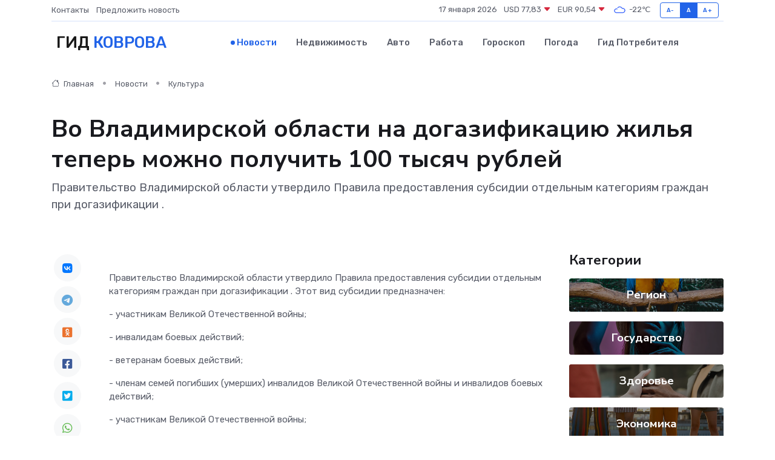

--- FILE ---
content_type: text/html; charset=UTF-8
request_url: https://kovrov-gid.ru/news/kultura/vo-vladimirskoy-oblasti-na-dogazifikaciyu-zhilya-teper-mozhno-poluchit-100-tysyach-rubley.htm
body_size: 9537
content:
<!DOCTYPE html>
<html lang="ru">
<head>
	<meta charset="utf-8">
	<meta name="csrf-token" content="N1FoNzjhVktEfjdNeV5aFVB8DbI43N2c9jb3WKps">
    <meta http-equiv="X-UA-Compatible" content="IE=edge">
    <meta name="viewport" content="width=device-width, initial-scale=1">
    <title>Во Владимирской области на догазификацию жилья теперь можно получить 100 тысяч рублей - новости Коврова</title>
    <meta name="description" property="description" content="Правительство Владимирской области утвердило Правила предоставления субсидии отдельным категориям граждан при догазификации .">
    
    <meta property="fb:pages" content="105958871990207" />
    <link rel="shortcut icon" type="image/x-icon" href="https://kovrov-gid.ru/favicon.svg">
    <link rel="canonical" href="https://kovrov-gid.ru/news/kultura/vo-vladimirskoy-oblasti-na-dogazifikaciyu-zhilya-teper-mozhno-poluchit-100-tysyach-rubley.htm">
    <link rel="preconnect" href="https://fonts.gstatic.com">
    <link rel="dns-prefetch" href="https://fonts.googleapis.com">
    <link rel="dns-prefetch" href="https://pagead2.googlesyndication.com">
    <link rel="dns-prefetch" href="https://res.cloudinary.com">
    <link href="https://fonts.googleapis.com/css2?family=Nunito+Sans:wght@400;700&family=Rubik:wght@400;500;700&display=swap" rel="stylesheet">
    <link rel="stylesheet" type="text/css" href="https://kovrov-gid.ru/assets/font-awesome/css/all.min.css">
    <link rel="stylesheet" type="text/css" href="https://kovrov-gid.ru/assets/bootstrap-icons/bootstrap-icons.css">
    <link rel="stylesheet" type="text/css" href="https://kovrov-gid.ru/assets/tiny-slider/tiny-slider.css">
    <link rel="stylesheet" type="text/css" href="https://kovrov-gid.ru/assets/glightbox/css/glightbox.min.css">
    <link rel="stylesheet" type="text/css" href="https://kovrov-gid.ru/assets/plyr/plyr.css">
    <link id="style-switch" rel="stylesheet" type="text/css" href="https://kovrov-gid.ru/assets/css/style.css">
    <link rel="stylesheet" type="text/css" href="https://kovrov-gid.ru/assets/css/style2.css">

    <meta name="twitter:card" content="summary">
    <meta name="twitter:site" content="@mysite">
    <meta name="twitter:title" content="Во Владимирской области на догазификацию жилья теперь можно получить 100 тысяч рублей - новости Коврова">
    <meta name="twitter:description" content="Правительство Владимирской области утвердило Правила предоставления субсидии отдельным категориям граждан при догазификации .">
    <meta name="twitter:creator" content="@mysite">
    <meta name="twitter:image:src" content="https://res.cloudinary.com/dehsmdbhl/image/upload/nekjovnku4agjacnnwbc">
    <meta name="twitter:domain" content="kovrov-gid.ru">
    <meta name="twitter:card" content="summary_large_image" /><meta name="twitter:image" content="https://res.cloudinary.com/dehsmdbhl/image/upload/nekjovnku4agjacnnwbc">

    <meta property="og:url" content="http://kovrov-gid.ru/news/kultura/vo-vladimirskoy-oblasti-na-dogazifikaciyu-zhilya-teper-mozhno-poluchit-100-tysyach-rubley.htm">
    <meta property="og:title" content="Во Владимирской области на догазификацию жилья теперь можно получить 100 тысяч рублей - новости Коврова">
    <meta property="og:description" content="Правительство Владимирской области утвердило Правила предоставления субсидии отдельным категориям граждан при догазификации .">
    <meta property="og:type" content="website">
    <meta property="og:image" content="https://res.cloudinary.com/dehsmdbhl/image/upload/nekjovnku4agjacnnwbc">
    <meta property="og:locale" content="ru_RU">
    <meta property="og:site_name" content="Гид Коврова">
    

    <link rel="image_src" href="https://res.cloudinary.com/dehsmdbhl/image/upload/nekjovnku4agjacnnwbc" />

    <link rel="alternate" type="application/rss+xml" href="https://kovrov-gid.ru/feed" title="Ковров: гид, новости, афиша">
        <script async src="https://pagead2.googlesyndication.com/pagead/js/adsbygoogle.js"></script>
    <script>
        (adsbygoogle = window.adsbygoogle || []).push({
            google_ad_client: "ca-pub-0899253526956684",
            enable_page_level_ads: true
        });
    </script>
        
    
    
    
    <script>if (window.top !== window.self) window.top.location.replace(window.self.location.href);</script>
    <script>if(self != top) { top.location=document.location;}</script>

<!-- Google tag (gtag.js) -->
<script async src="https://www.googletagmanager.com/gtag/js?id=G-71VQP5FD0J"></script>
<script>
  window.dataLayer = window.dataLayer || [];
  function gtag(){dataLayer.push(arguments);}
  gtag('js', new Date());

  gtag('config', 'G-71VQP5FD0J');
</script>
</head>
<body>
<script type="text/javascript" > (function(m,e,t,r,i,k,a){m[i]=m[i]||function(){(m[i].a=m[i].a||[]).push(arguments)}; m[i].l=1*new Date();k=e.createElement(t),a=e.getElementsByTagName(t)[0],k.async=1,k.src=r,a.parentNode.insertBefore(k,a)}) (window, document, "script", "https://mc.yandex.ru/metrika/tag.js", "ym"); ym(54007444, "init", {}); ym(86840228, "init", { clickmap:true, trackLinks:true, accurateTrackBounce:true, webvisor:true });</script> <noscript><div><img src="https://mc.yandex.ru/watch/54007444" style="position:absolute; left:-9999px;" alt="" /><img src="https://mc.yandex.ru/watch/86840228" style="position:absolute; left:-9999px;" alt="" /></div></noscript>
<script type="text/javascript">
    new Image().src = "//counter.yadro.ru/hit?r"+escape(document.referrer)+((typeof(screen)=="undefined")?"":";s"+screen.width+"*"+screen.height+"*"+(screen.colorDepth?screen.colorDepth:screen.pixelDepth))+";u"+escape(document.URL)+";h"+escape(document.title.substring(0,150))+";"+Math.random();
</script>
<!-- Rating@Mail.ru counter -->
<script type="text/javascript">
var _tmr = window._tmr || (window._tmr = []);
_tmr.push({id: "3138453", type: "pageView", start: (new Date()).getTime()});
(function (d, w, id) {
  if (d.getElementById(id)) return;
  var ts = d.createElement("script"); ts.type = "text/javascript"; ts.async = true; ts.id = id;
  ts.src = "https://top-fwz1.mail.ru/js/code.js";
  var f = function () {var s = d.getElementsByTagName("script")[0]; s.parentNode.insertBefore(ts, s);};
  if (w.opera == "[object Opera]") { d.addEventListener("DOMContentLoaded", f, false); } else { f(); }
})(document, window, "topmailru-code");
</script><noscript><div>
<img src="https://top-fwz1.mail.ru/counter?id=3138453;js=na" style="border:0;position:absolute;left:-9999px;" alt="Top.Mail.Ru" />
</div></noscript>
<!-- //Rating@Mail.ru counter -->

<header class="navbar-light navbar-sticky header-static">
    <div class="navbar-top d-none d-lg-block small">
        <div class="container">
            <div class="d-md-flex justify-content-between align-items-center my-1">
                <!-- Top bar left -->
                <ul class="nav">
                    <li class="nav-item">
                        <a class="nav-link ps-0" href="https://kovrov-gid.ru/contacts">Контакты</a>
                    </li>
                    <li class="nav-item">
                        <a class="nav-link ps-0" href="https://kovrov-gid.ru/sendnews">Предложить новость</a>
                    </li>
                    
                </ul>
                <!-- Top bar right -->
                <div class="d-flex align-items-center">
                    
                    <ul class="list-inline mb-0 text-center text-sm-end me-3">
						<li class="list-inline-item">
							<span>17 января 2026</span>
						</li>
                        <li class="list-inline-item">
                            <a class="nav-link px-0" href="https://kovrov-gid.ru/currency">
                                <span>USD 77,83 <i class="bi bi-caret-down-fill text-danger"></i></span>
                            </a>
						</li>
                        <li class="list-inline-item">
                            <a class="nav-link px-0" href="https://kovrov-gid.ru/currency">
                                <span>EUR 90,54 <i class="bi bi-caret-down-fill text-danger"></i></span>
                            </a>
						</li>
						<li class="list-inline-item">
                            <a class="nav-link px-0" href="https://kovrov-gid.ru/pogoda">
                                <svg xmlns="http://www.w3.org/2000/svg" width="25" height="25" viewBox="0 0 30 30"><path fill="#315EFB" fill-rule="evenodd" d="M25.036 13.066a4.948 4.948 0 0 1 0 5.868A4.99 4.99 0 0 1 20.99 21H8.507a4.49 4.49 0 0 1-3.64-1.86 4.458 4.458 0 0 1 0-5.281A4.491 4.491 0 0 1 8.506 12c.686 0 1.37.159 1.996.473a.5.5 0 0 1 .16.766l-.33.399a.502.502 0 0 1-.598.132 2.976 2.976 0 0 0-3.346.608 3.007 3.007 0 0 0 .334 4.532c.527.396 1.177.59 1.836.59H20.94a3.54 3.54 0 0 0 2.163-.711 3.497 3.497 0 0 0 1.358-3.206 3.45 3.45 0 0 0-.706-1.727A3.486 3.486 0 0 0 20.99 12.5c-.07 0-.138.016-.208.02-.328.02-.645.085-.947.192a.496.496 0 0 1-.63-.287 4.637 4.637 0 0 0-.445-.874 4.495 4.495 0 0 0-.584-.733A4.461 4.461 0 0 0 14.998 9.5a4.46 4.46 0 0 0-3.177 1.318 2.326 2.326 0 0 0-.135.147.5.5 0 0 1-.592.131 5.78 5.78 0 0 0-.453-.19.5.5 0 0 1-.21-.79A5.97 5.97 0 0 1 14.998 8a5.97 5.97 0 0 1 4.237 1.757c.398.399.704.85.966 1.319.262-.042.525-.076.79-.076a4.99 4.99 0 0 1 4.045 2.066zM0 0v30V0zm30 0v30V0z"></path></svg>
                                <span>-22&#8451;</span>
                            </a>
						</li>
					</ul>

                    <!-- Font size accessibility START -->
                    <div class="btn-group me-2" role="group" aria-label="font size changer">
                        <input type="radio" class="btn-check" name="fntradio" id="font-sm">
                        <label class="btn btn-xs btn-outline-primary mb-0" for="font-sm">A-</label>

                        <input type="radio" class="btn-check" name="fntradio" id="font-default" checked>
                        <label class="btn btn-xs btn-outline-primary mb-0" for="font-default">A</label>

                        <input type="radio" class="btn-check" name="fntradio" id="font-lg">
                        <label class="btn btn-xs btn-outline-primary mb-0" for="font-lg">A+</label>
                    </div>

                    
                </div>
            </div>
            <!-- Divider -->
            <div class="border-bottom border-2 border-primary opacity-1"></div>
        </div>
    </div>

    <!-- Logo Nav START -->
    <nav class="navbar navbar-expand-lg">
        <div class="container">
            <!-- Logo START -->
            <a class="navbar-brand" href="https://kovrov-gid.ru" style="text-align: end;">
                
                			<span class="ms-2 fs-3 text-uppercase fw-normal">Гид <span style="color: #2163e8;">Коврова</span></span>
                            </a>
            <!-- Logo END -->

            <!-- Responsive navbar toggler -->
            <button class="navbar-toggler ms-auto" type="button" data-bs-toggle="collapse"
                data-bs-target="#navbarCollapse" aria-controls="navbarCollapse" aria-expanded="false"
                aria-label="Toggle navigation">
                <span class="text-body h6 d-none d-sm-inline-block">Menu</span>
                <span class="navbar-toggler-icon"></span>
            </button>

            <!-- Main navbar START -->
            <div class="collapse navbar-collapse" id="navbarCollapse">
                <ul class="navbar-nav navbar-nav-scroll mx-auto">
                                        <li class="nav-item"> <a class="nav-link active" href="https://kovrov-gid.ru/news">Новости</a></li>
                                        <li class="nav-item"> <a class="nav-link" href="https://kovrov-gid.ru/realty">Недвижимость</a></li>
                                        <li class="nav-item"> <a class="nav-link" href="https://kovrov-gid.ru/auto">Авто</a></li>
                                        <li class="nav-item"> <a class="nav-link" href="https://kovrov-gid.ru/job">Работа</a></li>
                                        <li class="nav-item"> <a class="nav-link" href="https://kovrov-gid.ru/horoscope">Гороскоп</a></li>
                                        <li class="nav-item"> <a class="nav-link" href="https://kovrov-gid.ru/pogoda">Погода</a></li>
                                        <li class="nav-item"> <a class="nav-link" href="https://kovrov-gid.ru/poleznoe">Гид потребителя</a></li>
                                    </ul>
            </div>
            <!-- Main navbar END -->

            
        </div>
    </nav>
    <!-- Logo Nav END -->
</header>
    <main>
        <!-- =======================
                Main content START -->
        <section class="pt-3 pb-lg-5">
            <div class="container" data-sticky-container>
                <div class="row">
                    <!-- Main Post START -->
                    <div class="col-lg-9">
                        <!-- Categorie Detail START -->
                        <div class="mb-4">
							<nav aria-label="breadcrumb" itemscope itemtype="http://schema.org/BreadcrumbList">
								<ol class="breadcrumb breadcrumb-dots">
									<li class="breadcrumb-item" itemprop="itemListElement" itemscope itemtype="http://schema.org/ListItem">
										<meta itemprop="name" content="Гид Коврова">
										<meta itemprop="position" content="1">
										<meta itemprop="item" content="https://kovrov-gid.ru">
										<a itemprop="url" href="https://kovrov-gid.ru">
										<i class="bi bi-house me-1"></i> Главная
										</a>
									</li>
									<li class="breadcrumb-item" itemprop="itemListElement" itemscope itemtype="http://schema.org/ListItem">
										<meta itemprop="name" content="Новости">
										<meta itemprop="position" content="2">
										<meta itemprop="item" content="https://kovrov-gid.ru/news">
										<a itemprop="url" href="https://kovrov-gid.ru/news"> Новости</a>
									</li>
									<li class="breadcrumb-item" aria-current="page" itemprop="itemListElement" itemscope itemtype="http://schema.org/ListItem">
										<meta itemprop="name" content="Культура">
										<meta itemprop="position" content="3">
										<meta itemprop="item" content="https://kovrov-gid.ru/news/kultura">
										<a itemprop="url" href="https://kovrov-gid.ru/news/kultura"> Культура</a>
									</li>
									<li aria-current="page" itemprop="itemListElement" itemscope itemtype="http://schema.org/ListItem">
									<meta itemprop="name" content="Во Владимирской области на догазификацию жилья теперь можно получить 100 тысяч рублей">
									<meta itemprop="position" content="4" />
									<meta itemprop="item" content="https://kovrov-gid.ru/news/kultura/vo-vladimirskoy-oblasti-na-dogazifikaciyu-zhilya-teper-mozhno-poluchit-100-tysyach-rubley.htm">
									</li>
								</ol>
							</nav>
						
                        </div>
                    </div>
                </div>
                <div class="row align-items-center">
                                                        <!-- Content -->
                    <div class="col-md-12 mt-4 mt-md-0">
                                            <h1 class="display-6">Во Владимирской области на догазификацию жилья теперь можно получить 100 тысяч рублей</h1>
                        <p class="lead">Правительство Владимирской области утвердило Правила предоставления субсидии отдельным категориям граждан при догазификации .</p>
                    </div>
				                                    </div>
            </div>
        </section>
        <!-- =======================
        Main START -->
        <section class="pt-0">
            <div class="container position-relative" data-sticky-container>
                <div class="row">
                    <!-- Left sidebar START -->
                    <div class="col-md-1">
                        <div class="text-start text-lg-center mb-5" data-sticky data-margin-top="80" data-sticky-for="767">
                            <style>
                                .fa-vk::before {
                                    color: #07f;
                                }
                                .fa-telegram::before {
                                    color: #64a9dc;
                                }
                                .fa-facebook-square::before {
                                    color: #3b5998;
                                }
                                .fa-odnoklassniki-square::before {
                                    color: #eb722e;
                                }
                                .fa-twitter-square::before {
                                    color: #00aced;
                                }
                                .fa-whatsapp::before {
                                    color: #65bc54;
                                }
                                .fa-viber::before {
                                    color: #7b519d;
                                }
                                .fa-moimir svg {
                                    background-color: #168de2;
                                    height: 18px;
                                    width: 18px;
                                    background-size: 18px 18px;
                                    border-radius: 4px;
                                    margin-bottom: 2px;
                                }
                            </style>
                            <ul class="nav text-white-force">
                                <li class="nav-item">
                                    <a class="nav-link icon-md rounded-circle m-1 p-0 fs-5 bg-light" href="https://vk.com/share.php?url=https://kovrov-gid.ru/news/kultura/vo-vladimirskoy-oblasti-na-dogazifikaciyu-zhilya-teper-mozhno-poluchit-100-tysyach-rubley.htm&title=Во Владимирской области на догазификацию жилья теперь можно получить 100 тысяч рублей - новости Коврова&utm_source=share" rel="nofollow" target="_blank">
                                        <i class="fab fa-vk align-middle text-body"></i>
                                    </a>
                                </li>
                                <li class="nav-item">
                                    <a class="nav-link icon-md rounded-circle m-1 p-0 fs-5 bg-light" href="https://t.me/share/url?url=https://kovrov-gid.ru/news/kultura/vo-vladimirskoy-oblasti-na-dogazifikaciyu-zhilya-teper-mozhno-poluchit-100-tysyach-rubley.htm&text=Во Владимирской области на догазификацию жилья теперь можно получить 100 тысяч рублей - новости Коврова&utm_source=share" rel="nofollow" target="_blank">
                                        <i class="fab fa-telegram align-middle text-body"></i>
                                    </a>
                                </li>
                                <li class="nav-item">
                                    <a class="nav-link icon-md rounded-circle m-1 p-0 fs-5 bg-light" href="https://connect.ok.ru/offer?url=https://kovrov-gid.ru/news/kultura/vo-vladimirskoy-oblasti-na-dogazifikaciyu-zhilya-teper-mozhno-poluchit-100-tysyach-rubley.htm&title=Во Владимирской области на догазификацию жилья теперь можно получить 100 тысяч рублей - новости Коврова&utm_source=share" rel="nofollow" target="_blank">
                                        <i class="fab fa-odnoklassniki-square align-middle text-body"></i>
                                    </a>
                                </li>
                                <li class="nav-item">
                                    <a class="nav-link icon-md rounded-circle m-1 p-0 fs-5 bg-light" href="https://www.facebook.com/sharer.php?src=sp&u=https://kovrov-gid.ru/news/kultura/vo-vladimirskoy-oblasti-na-dogazifikaciyu-zhilya-teper-mozhno-poluchit-100-tysyach-rubley.htm&title=Во Владимирской области на догазификацию жилья теперь можно получить 100 тысяч рублей - новости Коврова&utm_source=share" rel="nofollow" target="_blank">
                                        <i class="fab fa-facebook-square align-middle text-body"></i>
                                    </a>
                                </li>
                                <li class="nav-item">
                                    <a class="nav-link icon-md rounded-circle m-1 p-0 fs-5 bg-light" href="https://twitter.com/intent/tweet?text=Во Владимирской области на догазификацию жилья теперь можно получить 100 тысяч рублей - новости Коврова&url=https://kovrov-gid.ru/news/kultura/vo-vladimirskoy-oblasti-na-dogazifikaciyu-zhilya-teper-mozhno-poluchit-100-tysyach-rubley.htm&utm_source=share" rel="nofollow" target="_blank">
                                        <i class="fab fa-twitter-square align-middle text-body"></i>
                                    </a>
                                </li>
                                <li class="nav-item">
                                    <a class="nav-link icon-md rounded-circle m-1 p-0 fs-5 bg-light" href="https://api.whatsapp.com/send?text=Во Владимирской области на догазификацию жилья теперь можно получить 100 тысяч рублей - новости Коврова https://kovrov-gid.ru/news/kultura/vo-vladimirskoy-oblasti-na-dogazifikaciyu-zhilya-teper-mozhno-poluchit-100-tysyach-rubley.htm&utm_source=share" rel="nofollow" target="_blank">
                                        <i class="fab fa-whatsapp align-middle text-body"></i>
                                    </a>
                                </li>
                                <li class="nav-item">
                                    <a class="nav-link icon-md rounded-circle m-1 p-0 fs-5 bg-light" href="viber://forward?text=Во Владимирской области на догазификацию жилья теперь можно получить 100 тысяч рублей - новости Коврова https://kovrov-gid.ru/news/kultura/vo-vladimirskoy-oblasti-na-dogazifikaciyu-zhilya-teper-mozhno-poluchit-100-tysyach-rubley.htm&utm_source=share" rel="nofollow" target="_blank">
                                        <i class="fab fa-viber align-middle text-body"></i>
                                    </a>
                                </li>
                                <li class="nav-item">
                                    <a class="nav-link icon-md rounded-circle m-1 p-0 fs-5 bg-light" href="https://connect.mail.ru/share?url=https://kovrov-gid.ru/news/kultura/vo-vladimirskoy-oblasti-na-dogazifikaciyu-zhilya-teper-mozhno-poluchit-100-tysyach-rubley.htm&title=Во Владимирской области на догазификацию жилья теперь можно получить 100 тысяч рублей - новости Коврова&utm_source=share" rel="nofollow" target="_blank">
                                        <i class="fab fa-moimir align-middle text-body"><svg viewBox='0 0 24 24' xmlns='http://www.w3.org/2000/svg'><path d='M8.889 9.667a1.333 1.333 0 100-2.667 1.333 1.333 0 000 2.667zm6.222 0a1.333 1.333 0 100-2.667 1.333 1.333 0 000 2.667zm4.77 6.108l-1.802-3.028a.879.879 0 00-1.188-.307.843.843 0 00-.313 1.166l.214.36a6.71 6.71 0 01-4.795 1.996 6.711 6.711 0 01-4.792-1.992l.217-.364a.844.844 0 00-.313-1.166.878.878 0 00-1.189.307l-1.8 3.028a.844.844 0 00.312 1.166.88.88 0 001.189-.307l.683-1.147a8.466 8.466 0 005.694 2.18 8.463 8.463 0 005.698-2.184l.685 1.151a.873.873 0 001.189.307.844.844 0 00.312-1.166z' fill='#FFF' fill-rule='evenodd'/></svg></i>
                                    </a>
                                </li>
                                
                            </ul>
                        </div>
                    </div>
                    <!-- Left sidebar END -->

                    <!-- Main Content START -->
                    <div class="col-md-10 col-lg-8 mb-5">
                        <div class="mb-4">
                                                    </div>
                        <div itemscope itemtype="http://schema.org/NewsArticle">
                            <meta itemprop="headline" content="Во Владимирской области на догазификацию жилья теперь можно получить 100 тысяч рублей">
                            <meta itemprop="identifier" content="https://kovrov-gid.ru/11573">
                            <span itemprop="articleBody"><p> Правительство Владимирской области утвердило Правила предоставления субсидии отдельным категориям граждан при  догазификации  . Этот вид субсидии предназначен: </p> <p> - участникам Великой Отечественной войны; </p>

<p> - инвалидам боевых действий; </p>

<p> - ветеранам боевых действий; </p>

<p> - членам семей погибших (умерших) инвалидов Великой Отечественной войны и инвалидов боевых действий; </p>

<p> - участникам Великой Отечественной войны; </p>

<p> - ветеранам боевых действий; </p>

<p> - многодетным семьям (независимо от дохода); </p>

<p> - малоимущим гражданам, в том числе малоимущим семьям с детьми. </p>

<p>  Размер субсидии - до 100 тыс. руб. на одно домовладение. </p>

<p> В Минсоцзащиты уточняют: граждане самостоятельно заключают договор о догазификации с газораспределительной организацией.На территории Владимирской области данную деятельность осуществляют: </p>

<p> 1) АО «ГАЗПРОМ РАСПРЕДЕЛЕНИЕ ВЛАДИМИР; </p>

<p> 2) ООО «Региональные Газовые Системы»; 
										
											
											

										
</p>

<p> 3) ЗАО «Радугаэнерго»; </p>

<p> 4) ООО «Газспрецстрой»; </p>

<p> 5) ООО «Газ-Гарант». </p>

<p> После заключения договора гражданам нужно обратиться в отдел социальной защиты населения по месту нахождения домовладения с заявлением и документами, подтверждающими статус (например: удостоверение «Ветеран боевых действий»). После принятия решения о назначения субсидии денежные средства в размере 50% от суммы, указанной в договоре (но не более 100 тыс.руб.), перечисляются на счет газораспределительной организации. Оставшиеся средства – после выполнения работ, предусмотренных договором.  </p>

<p> Консультацию можно получить в Минсоцзащиты по тел.: 8(4922) 54-03-13, e-mail:  [email&#160;protected]  </p>

<p> Напоминаем также о возможности   заменить старое газовое оборудование  . </p>

Галина Серова istockphoto.com</span>
                        </div>
                                                                        <div><a href="https://progorod33.ru/news/73564" target="_blank" rel="author">Источник</a></div>
                                                                        <div class="col-12 mt-3"><a href="https://kovrov-gid.ru/sendnews">Предложить новость</a></div>
                        <div class="col-12 mt-5">
                            <h2 class="my-3">Последние новости</h2>
                            <div class="row gy-4">
                                <!-- Card item START -->
<div class="col-sm-6">
    <div class="card" itemscope="" itemtype="http://schema.org/BlogPosting">
        <!-- Card img -->
        <div class="position-relative">
                        <img class="card-img" src="https://res.cloudinary.com/dehsmdbhl/image/upload/c_fill,w_420,h_315,q_auto,g_face/b3pgpmegbf1ur9ilrm6q" alt="Как выбрать идеальный домашний ковер: советы для тех, кто запутался в вариациях" itemprop="image">
                    </div>
        <div class="card-body px-0 pt-3" itemprop="name">
            <h4 class="card-title" itemprop="headline"><a href="https://kovrov-gid.ru/news/ekonomika/kak-vybrat-idealnyy-domashniy-kover-sovety-dlya-teh-kto-zaputalsya-v-variaciyah.htm"
                    class="btn-link text-reset fw-bold" itemprop="url">Как выбрать идеальный домашний ковер: советы для тех, кто запутался в вариациях</a></h4>
            <p class="card-text" itemprop="articleBody">Практическое руководство по материалам, стилям, размерам и нюансам ухода</p>
        </div>
        <meta itemprop="author" content="Редактор"/>
        <meta itemscope itemprop="mainEntityOfPage" itemType="https://schema.org/WebPage" itemid="https://kovrov-gid.ru/news/ekonomika/kak-vybrat-idealnyy-domashniy-kover-sovety-dlya-teh-kto-zaputalsya-v-variaciyah.htm"/>
        <meta itemprop="dateModified" content="2025-12-13"/>
        <meta itemprop="datePublished" content="2025-12-13"/>
    </div>
</div>
<!-- Card item END -->
<!-- Card item START -->
<div class="col-sm-6">
    <div class="card" itemscope="" itemtype="http://schema.org/BlogPosting">
        <!-- Card img -->
        <div class="position-relative">
                        <img class="card-img" src="https://kovrov-gid.ru/images/noimg-420x315.png" alt="Муромская городская прокуратура принимает меры по ограничению доступа к сайтам, на которых реализуются снюсы">
                    </div>
        <div class="card-body px-0 pt-3" itemprop="name">
            <h4 class="card-title" itemprop="headline"><a href="https://kovrov-gid.ru/news/gosudarstvo/muromskaya-gorodskaya-prokuratura-prinimaet-mery-po-ogranicheniyu-dostupa-k-saytam-na-kotoryh-realizuyutsya-snyusy.htm"
                    class="btn-link text-reset fw-bold" itemprop="url">Муромская городская прокуратура принимает меры по ограничению доступа к сайтам, на которых реализуются снюсы</a></h4>
            <p class="card-text" itemprop="articleBody">Муромской городской прокуратурой проведен мониторинг сети «Интернет» на предмет незаконной реализации снюсов (жевательного табака).</p>
        </div>
        <meta itemprop="author" content="Редактор"/>
        <meta itemscope itemprop="mainEntityOfPage" itemType="https://schema.org/WebPage" itemid="https://kovrov-gid.ru/news/gosudarstvo/muromskaya-gorodskaya-prokuratura-prinimaet-mery-po-ogranicheniyu-dostupa-k-saytam-na-kotoryh-realizuyutsya-snyusy.htm"/>
        <meta itemprop="dateModified" content="2025-04-06"/>
        <meta itemprop="datePublished" content="2025-04-06"/>
    </div>
</div>
<!-- Card item END -->
<!-- Card item START -->
<div class="col-sm-6">
    <div class="card" itemscope="" itemtype="http://schema.org/BlogPosting">
        <!-- Card img -->
        <div class="position-relative">
                        <img class="card-img" src="https://kovrov-gid.ru/images/noimg-420x315.png" alt="Мы помним. Мы гордимся. Василий Иванович Сироткин">
                    </div>
        <div class="card-body px-0 pt-3" itemprop="name">
            <h4 class="card-title" itemprop="headline"><a href="https://kovrov-gid.ru/news/gosudarstvo/my-pomnim-my-gordimsya-vasiliy-ivanovich-sirotkin.htm"
                    class="btn-link text-reset fw-bold" itemprop="url">Мы помним. Мы гордимся. Василий Иванович Сироткин</a></h4>
            <p class="card-text" itemprop="articleBody">Василий Иванович родился 6 мая 1925 года в деревне Арефино Красно-Баковского района Горьковской области в крестьянской семье.</p>
        </div>
        <meta itemprop="author" content="Редактор"/>
        <meta itemscope itemprop="mainEntityOfPage" itemType="https://schema.org/WebPage" itemid="https://kovrov-gid.ru/news/gosudarstvo/my-pomnim-my-gordimsya-vasiliy-ivanovich-sirotkin.htm"/>
        <meta itemprop="dateModified" content="2025-04-06"/>
        <meta itemprop="datePublished" content="2025-04-06"/>
    </div>
</div>
<!-- Card item END -->
<!-- Card item START -->
<div class="col-sm-6">
    <div class="card" itemscope="" itemtype="http://schema.org/BlogPosting">
        <!-- Card img -->
        <div class="position-relative">
            <img class="card-img" src="https://res.cloudinary.com/dzttx7cpc/image/upload/c_fill,w_420,h_315,q_auto,g_face/r7veu3ey8cqaawwwsw5m" alt="Пошаговое руководство: как грамотно оформить первый микрозайм" itemprop="image">
        </div>
        <div class="card-body px-0 pt-3" itemprop="name">
            <h4 class="card-title" itemprop="headline"><a href="https://simferopol-gid.ru/news/ekonomika/poshagovoe-rukovodstvo-kak-gramotno-oformit-pervyy-mikrozaym.htm" class="btn-link text-reset fw-bold" itemprop="url">Пошаговое руководство: как грамотно оформить первый микрозайм</a></h4>
            <p class="card-text" itemprop="articleBody">Как взять кредит с умом и не пожалеть об этом спустя пару месяцев</p>
        </div>
        <meta itemprop="author" content="Редактор"/>
        <meta itemscope itemprop="mainEntityOfPage" itemType="https://schema.org/WebPage" itemid="https://simferopol-gid.ru/news/ekonomika/poshagovoe-rukovodstvo-kak-gramotno-oformit-pervyy-mikrozaym.htm"/>
        <meta itemprop="dateModified" content="2026-01-17"/>
        <meta itemprop="datePublished" content="2026-01-17"/>
    </div>
</div>
<!-- Card item END -->
                            </div>
                        </div>
						<div class="col-12 bg-primary bg-opacity-10 p-2 mt-3 rounded">
							Здесь вы можете узнать о лучших предложениях и выгодных условиях, чтобы <a href="https://neftekamsk-gid.ru/realty">купить квартиру в Нефтекамске</a>
						</div>
                        <!-- Comments START -->
                        <div class="mt-5">
                            <h3>Комментарии (0)</h3>
                        </div>
                        <!-- Comments END -->
                        <!-- Reply START -->
                        <div>
                            <h3>Добавить комментарий</h3>
                            <small>Ваш email не публикуется. Обязательные поля отмечены *</small>
                            <form class="row g-3 mt-2">
                                <div class="col-md-6">
                                    <label class="form-label">Имя *</label>
                                    <input type="text" class="form-control" aria-label="First name">
                                </div>
                                <div class="col-md-6">
                                    <label class="form-label">Email *</label>
                                    <input type="email" class="form-control">
                                </div>
                                <div class="col-12">
                                    <label class="form-label">Текст комментария *</label>
                                    <textarea class="form-control" rows="3"></textarea>
                                </div>
                                <div class="col-12">
                                    <button type="submit" class="btn btn-primary">Оставить комментарий</button>
                                </div>
                            </form>
                        </div>
                        <!-- Reply END -->
                    </div>
                    <!-- Main Content END -->
                    <!-- Right sidebar START -->
                    <div class="col-lg-3 d-none d-lg-block">
                        <div data-sticky data-margin-top="80" data-sticky-for="991">
                            <!-- Categories -->
                            <div>
                                <h4 class="mb-3">Категории</h4>
                                                                    <!-- Category item -->
                                    <div class="text-center mb-3 card-bg-scale position-relative overflow-hidden rounded"
                                        style="background-image:url(https://kovrov-gid.ru/assets/images/blog/4by3/03.jpg); background-position: center left; background-size: cover;">
                                        <div class="bg-dark-overlay-4 p-3">
                                            <a href="https://kovrov-gid.ru/news/region"
                                                class="stretched-link btn-link fw-bold text-white h5">Регион</a>
                                        </div>
                                    </div>
                                                                    <!-- Category item -->
                                    <div class="text-center mb-3 card-bg-scale position-relative overflow-hidden rounded"
                                        style="background-image:url(https://kovrov-gid.ru/assets/images/blog/4by3/08.jpg); background-position: center left; background-size: cover;">
                                        <div class="bg-dark-overlay-4 p-3">
                                            <a href="https://kovrov-gid.ru/news/gosudarstvo"
                                                class="stretched-link btn-link fw-bold text-white h5">Государство</a>
                                        </div>
                                    </div>
                                                                    <!-- Category item -->
                                    <div class="text-center mb-3 card-bg-scale position-relative overflow-hidden rounded"
                                        style="background-image:url(https://kovrov-gid.ru/assets/images/blog/4by3/09.jpg); background-position: center left; background-size: cover;">
                                        <div class="bg-dark-overlay-4 p-3">
                                            <a href="https://kovrov-gid.ru/news/zdorove"
                                                class="stretched-link btn-link fw-bold text-white h5">Здоровье</a>
                                        </div>
                                    </div>
                                                                    <!-- Category item -->
                                    <div class="text-center mb-3 card-bg-scale position-relative overflow-hidden rounded"
                                        style="background-image:url(https://kovrov-gid.ru/assets/images/blog/4by3/07.jpg); background-position: center left; background-size: cover;">
                                        <div class="bg-dark-overlay-4 p-3">
                                            <a href="https://kovrov-gid.ru/news/ekonomika"
                                                class="stretched-link btn-link fw-bold text-white h5">Экономика</a>
                                        </div>
                                    </div>
                                                                    <!-- Category item -->
                                    <div class="text-center mb-3 card-bg-scale position-relative overflow-hidden rounded"
                                        style="background-image:url(https://kovrov-gid.ru/assets/images/blog/4by3/05.jpg); background-position: center left; background-size: cover;">
                                        <div class="bg-dark-overlay-4 p-3">
                                            <a href="https://kovrov-gid.ru/news/politika"
                                                class="stretched-link btn-link fw-bold text-white h5">Политика</a>
                                        </div>
                                    </div>
                                                                    <!-- Category item -->
                                    <div class="text-center mb-3 card-bg-scale position-relative overflow-hidden rounded"
                                        style="background-image:url(https://kovrov-gid.ru/assets/images/blog/4by3/07.jpg); background-position: center left; background-size: cover;">
                                        <div class="bg-dark-overlay-4 p-3">
                                            <a href="https://kovrov-gid.ru/news/nauka-i-obrazovanie"
                                                class="stretched-link btn-link fw-bold text-white h5">Наука и Образование</a>
                                        </div>
                                    </div>
                                                                    <!-- Category item -->
                                    <div class="text-center mb-3 card-bg-scale position-relative overflow-hidden rounded"
                                        style="background-image:url(https://kovrov-gid.ru/assets/images/blog/4by3/04.jpg); background-position: center left; background-size: cover;">
                                        <div class="bg-dark-overlay-4 p-3">
                                            <a href="https://kovrov-gid.ru/news/proisshestviya"
                                                class="stretched-link btn-link fw-bold text-white h5">Происшествия</a>
                                        </div>
                                    </div>
                                                                    <!-- Category item -->
                                    <div class="text-center mb-3 card-bg-scale position-relative overflow-hidden rounded"
                                        style="background-image:url(https://kovrov-gid.ru/assets/images/blog/4by3/05.jpg); background-position: center left; background-size: cover;">
                                        <div class="bg-dark-overlay-4 p-3">
                                            <a href="https://kovrov-gid.ru/news/religiya"
                                                class="stretched-link btn-link fw-bold text-white h5">Религия</a>
                                        </div>
                                    </div>
                                                                    <!-- Category item -->
                                    <div class="text-center mb-3 card-bg-scale position-relative overflow-hidden rounded"
                                        style="background-image:url(https://kovrov-gid.ru/assets/images/blog/4by3/08.jpg); background-position: center left; background-size: cover;">
                                        <div class="bg-dark-overlay-4 p-3">
                                            <a href="https://kovrov-gid.ru/news/kultura"
                                                class="stretched-link btn-link fw-bold text-white h5">Культура</a>
                                        </div>
                                    </div>
                                                                    <!-- Category item -->
                                    <div class="text-center mb-3 card-bg-scale position-relative overflow-hidden rounded"
                                        style="background-image:url(https://kovrov-gid.ru/assets/images/blog/4by3/04.jpg); background-position: center left; background-size: cover;">
                                        <div class="bg-dark-overlay-4 p-3">
                                            <a href="https://kovrov-gid.ru/news/sport"
                                                class="stretched-link btn-link fw-bold text-white h5">Спорт</a>
                                        </div>
                                    </div>
                                                                    <!-- Category item -->
                                    <div class="text-center mb-3 card-bg-scale position-relative overflow-hidden rounded"
                                        style="background-image:url(https://kovrov-gid.ru/assets/images/blog/4by3/08.jpg); background-position: center left; background-size: cover;">
                                        <div class="bg-dark-overlay-4 p-3">
                                            <a href="https://kovrov-gid.ru/news/obschestvo"
                                                class="stretched-link btn-link fw-bold text-white h5">Общество</a>
                                        </div>
                                    </div>
                                                            </div>
                        </div>
                    </div>
                    <!-- Right sidebar END -->
                </div>
        </section>
    </main>
<footer class="bg-dark pt-5">
    
    <!-- Footer copyright START -->
    <div class="bg-dark-overlay-3 mt-5">
        <div class="container">
            <div class="row align-items-center justify-content-md-between py-4">
                <div class="col-md-6">
                    <!-- Copyright -->
                    <div class="text-center text-md-start text-primary-hover text-muted">
                        &#169;2026 Ковров. Все права защищены.
                    </div>
                </div>
                
            </div>
        </div>
    </div>
    <!-- Footer copyright END -->
    <script type="application/ld+json">
        {"@context":"https:\/\/schema.org","@type":"Organization","name":"\u041a\u043e\u0432\u0440\u043e\u0432 - \u0433\u0438\u0434, \u043d\u043e\u0432\u043e\u0441\u0442\u0438, \u0430\u0444\u0438\u0448\u0430","url":"https:\/\/kovrov-gid.ru","sameAs":["https:\/\/vk.com\/public208042584","https:\/\/t.me\/kovrov_gid"]}
    </script>
</footer>
<!-- Back to top -->
<div class="back-top"><i class="bi bi-arrow-up-short"></i></div>
<script src="https://kovrov-gid.ru/assets/bootstrap/js/bootstrap.bundle.min.js"></script>
<script src="https://kovrov-gid.ru/assets/tiny-slider/tiny-slider.js"></script>
<script src="https://kovrov-gid.ru/assets/sticky-js/sticky.min.js"></script>
<script src="https://kovrov-gid.ru/assets/glightbox/js/glightbox.min.js"></script>
<script src="https://kovrov-gid.ru/assets/plyr/plyr.js"></script>
<script src="https://kovrov-gid.ru/assets/js/functions.js"></script>
<script src="https://yastatic.net/share2/share.js" async></script>
<script defer src="https://static.cloudflareinsights.com/beacon.min.js/vcd15cbe7772f49c399c6a5babf22c1241717689176015" integrity="sha512-ZpsOmlRQV6y907TI0dKBHq9Md29nnaEIPlkf84rnaERnq6zvWvPUqr2ft8M1aS28oN72PdrCzSjY4U6VaAw1EQ==" data-cf-beacon='{"version":"2024.11.0","token":"e67e0aec0555427b993d786989669ba1","r":1,"server_timing":{"name":{"cfCacheStatus":true,"cfEdge":true,"cfExtPri":true,"cfL4":true,"cfOrigin":true,"cfSpeedBrain":true},"location_startswith":null}}' crossorigin="anonymous"></script>
</body>
</html>


--- FILE ---
content_type: text/html; charset=utf-8
request_url: https://www.google.com/recaptcha/api2/aframe
body_size: 265
content:
<!DOCTYPE HTML><html><head><meta http-equiv="content-type" content="text/html; charset=UTF-8"></head><body><script nonce="2X9agN2ASaflThMt8hFKdg">/** Anti-fraud and anti-abuse applications only. See google.com/recaptcha */ try{var clients={'sodar':'https://pagead2.googlesyndication.com/pagead/sodar?'};window.addEventListener("message",function(a){try{if(a.source===window.parent){var b=JSON.parse(a.data);var c=clients[b['id']];if(c){var d=document.createElement('img');d.src=c+b['params']+'&rc='+(localStorage.getItem("rc::a")?sessionStorage.getItem("rc::b"):"");window.document.body.appendChild(d);sessionStorage.setItem("rc::e",parseInt(sessionStorage.getItem("rc::e")||0)+1);localStorage.setItem("rc::h",'1768632140691');}}}catch(b){}});window.parent.postMessage("_grecaptcha_ready", "*");}catch(b){}</script></body></html>

--- FILE ---
content_type: application/javascript
request_url: https://kovrov-gid.ru/assets/bootstrap/js/bootstrap.bundle.min.js
body_size: 26193
content:
/*!
  * Bootstrap v5.1.3 (https://getbootstrap.com/)
  * Copyright 2011-2021 The Bootstrap Authors (https://github.com/twbs/bootstrap/graphs/contributors)
  * Licensed under MIT (https://github.com/twbs/bootstrap/blob/main/LICENSE)
  */
!function(t,e){"object"==typeof exports&&"undefined"!=typeof module?module.exports=e():"function"==typeof define&&define.amd?define(e):(t="undefined"!=typeof globalThis?globalThis:t||self).bootstrap=e()}(this,(function(){"use strict";const t="transitionend",e=t=>{let e=t.getAttribute("data-bs-target");if(!e||"#"===e){let i=t.getAttribute("href");if(!i||!i.includes("#")&&!i.startsWith("."))return null;i.includes("#")&&!i.startsWith("#")&&(i=`#${i.split("#")[1]}`),e=i&&"#"!==i?i.trim():null}return e},i=t=>{const i=e(t);return i&&document.querySelector(i)?i:null},n=t=>{const i=e(t);return i?document.querySelector(i):null},s=e=>{e.dispatchEvent(new Event(t))},o=t=>!(!t||"object"!=typeof t)&&(void 0!==t.jquery&&(t=t[0]),void 0!==t.nodeType),r=t=>o(t)?t.jquery?t[0]:t:"string"==typeof t&&t.length>0?document.querySelector(t):null,a=(t,e,i)=>{Object.keys(i).forEach((n=>{const s=i[n],r=e[n],a=r&&o(r)?"element":null==(l=r)?`${l}`:{}.toString.call(l).match(/\s([a-z]+)/i)[1].toLowerCase();var l;if(!new RegExp(s).test(a))throw new TypeError(`${t.toUpperCase()}: Option "${n}" provided type "${a}" but expected type "${s}".`)}))},l=t=>!(!o(t)||0===t.getClientRects().length)&&"visible"===getComputedStyle(t).getPropertyValue("visibility"),c=t=>!t||t.nodeType!==Node.ELEMENT_NODE||!!t.classList.contains("disabled")||(void 0!==t.disabled?t.disabled:t.hasAttribute("disabled")&&"false"!==t.getAttribute("disabled")),h=t=>{if(!document.documentElement.attachShadow)return null;if("function"==typeof t.getRootNode){const e=t.getRootNode();return e instanceof ShadowRoot?e:null}return t instanceof ShadowRoot?t:t.parentNode?h(t.parentNode):null},d=()=>{},u=t=>{t.offsetHeight},f=()=>{const{jQuery:t}=window;return t&&!document.body.hasAttribute("data-bs-no-jquery")?t:null},p=[],m=()=>"rtl"===document.documentElement.dir,g=t=>{var e;e=()=>{const e=f();if(e){const i=t.NAME,n=e.fn[i];e.fn[i]=t.jQueryInterface,e.fn[i].Constructor=t,e.fn[i].noConflict=()=>(e.fn[i]=n,t.jQueryInterface)}},"loading"===document.readyState?(p.length||document.addEventListener("DOMContentLoaded",(()=>{p.forEach((t=>t()))})),p.push(e)):e()},_=t=>{"function"==typeof t&&t()},b=(e,i,n=!0)=>{if(!n)return void _(e);const o=(t=>{if(!t)return 0;let{transitionDuration:e,transitionDelay:i}=window.getComputedStyle(t);const n=Number.parseFloat(e),s=Number.parseFloat(i);return n||s?(e=e.split(",")[0],i=i.split(",")[0],1e3*(Number.parseFloat(e)+Number.parseFloat(i))):0})(i)+5;let r=!1;const a=({target:n})=>{n===i&&(r=!0,i.removeEventListener(t,a),_(e))};i.addEventListener(t,a),setTimeout((()=>{r||s(i)}),o)},v=(t,e,i,n)=>{let s=t.indexOf(e);if(-1===s)return t[!i&&n?t.length-1:0];const o=t.length;return s+=i?1:-1,n&&(s=(s+o)%o),t[Math.max(0,Math.min(s,o-1))]},y=/[^.]*(?=\..*)\.|.*/,w=/\..*/,E=/::\d+$/,A={};let T=1;const O={mouseenter:"mouseover",mouseleave:"mouseout"},C=/^(mouseenter|mouseleave)/i,k=new Set(["click","dblclick","mouseup","mousedown","contextmenu","mousewheel","DOMMouseScroll","mouseover","mouseout","mousemove","selectstart","selectend","keydown","keypress","keyup","orientationchange","touchstart","touchmove","touchend","touchcancel","pointerdown","pointermove","pointerup","pointerleave","pointercancel","gesturestart","gesturechange","gestureend","focus","blur","change","reset","select","submit","focusin","focusout","load","unload","beforeunload","resize","move","DOMContentLoaded","readystatechange","error","abort","scroll"]);function L(t,e){return e&&`${e}::${T++}`||t.uidEvent||T++}function x(t){const e=L(t);return t.uidEvent=e,A[e]=A[e]||{},A[e]}function D(t,e,i=null){const n=Object.keys(t);for(let s=0,o=n.length;s<o;s++){const o=t[n[s]];if(o.originalHandler===e&&o.delegationSelector===i)return o}return null}function S(t,e,i){const n="string"==typeof e,s=n?i:e;let o=P(t);return k.has(o)||(o=t),[n,s,o]}function N(t,e,i,n,s){if("string"!=typeof e||!t)return;if(i||(i=n,n=null),C.test(e)){const t=t=>function(e){if(!e.relatedTarget||e.relatedTarget!==e.delegateTarget&&!e.delegateTarget.contains(e.relatedTarget))return t.call(this,e)};n?n=t(n):i=t(i)}const[o,r,a]=S(e,i,n),l=x(t),c=l[a]||(l[a]={}),h=D(c,r,o?i:null);if(h)return void(h.oneOff=h.oneOff&&s);const d=L(r,e.replace(y,"")),u=o?function(t,e,i){return function n(s){const o=t.querySelectorAll(e);for(let{target:r}=s;r&&r!==this;r=r.parentNode)for(let a=o.length;a--;)if(o[a]===r)return s.delegateTarget=r,n.oneOff&&j.off(t,s.type,e,i),i.apply(r,[s]);return null}}(t,i,n):function(t,e){return function i(n){return n.delegateTarget=t,i.oneOff&&j.off(t,n.type,e),e.apply(t,[n])}}(t,i);u.delegationSelector=o?i:null,u.originalHandler=r,u.oneOff=s,u.uidEvent=d,c[d]=u,t.addEventListener(a,u,o)}function I(t,e,i,n,s){const o=D(e[i],n,s);o&&(t.removeEventListener(i,o,Boolean(s)),delete e[i][o.uidEvent])}function P(t){return t=t.replace(w,""),O[t]||t}const j={on(t,e,i,n){N(t,e,i,n,!1)},one(t,e,i,n){N(t,e,i,n,!0)},off(t,e,i,n){if("string"!=typeof e||!t)return;const[s,o,r]=S(e,i,n),a=r!==e,l=x(t),c=e.startsWith(".");if(void 0!==o){if(!l||!l[r])return;return void I(t,l,r,o,s?i:null)}c&&Object.keys(l).forEach((i=>{!function(t,e,i,n){const s=e[i]||{};Object.keys(s).forEach((o=>{if(o.includes(n)){const n=s[o];I(t,e,i,n.originalHandler,n.delegationSelector)}}))}(t,l,i,e.slice(1))}));const h=l[r]||{};Object.keys(h).forEach((i=>{const n=i.replace(E,"");if(!a||e.includes(n)){const e=h[i];I(t,l,r,e.originalHandler,e.delegationSelector)}}))},trigger(t,e,i){if("string"!=typeof e||!t)return null;const n=f(),s=P(e),o=e!==s,r=k.has(s);let a,l=!0,c=!0,h=!1,d=null;return o&&n&&(a=n.Event(e,i),n(t).trigger(a),l=!a.isPropagationStopped(),c=!a.isImmediatePropagationStopped(),h=a.isDefaultPrevented()),r?(d=document.createEvent("HTMLEvents"),d.initEvent(s,l,!0)):d=new CustomEvent(e,{bubbles:l,cancelable:!0}),void 0!==i&&Object.keys(i).forEach((t=>{Object.defineProperty(d,t,{get:()=>i[t]})})),h&&d.preventDefault(),c&&t.dispatchEvent(d),d.defaultPrevented&&void 0!==a&&a.preventDefault(),d}},M=new Map,H={set(t,e,i){M.has(t)||M.set(t,new Map);const n=M.get(t);n.has(e)||0===n.size?n.set(e,i):console.error(`Bootstrap doesn't allow more than one instance per element. Bound instance: ${Array.from(n.keys())[0]}.`)},get:(t,e)=>M.has(t)&&M.get(t).get(e)||null,remove(t,e){if(!M.has(t))return;const i=M.get(t);i.delete(e),0===i.size&&M.delete(t)}};class B{constructor(t){(t=r(t))&&(this._element=t,H.set(this._element,this.constructor.DATA_KEY,this))}dispose(){H.remove(this._element,this.constructor.DATA_KEY),j.off(this._element,this.constructor.EVENT_KEY),Object.getOwnPropertyNames(this).forEach((t=>{this[t]=null}))}_queueCallback(t,e,i=!0){b(t,e,i)}static getInstance(t){return H.get(r(t),this.DATA_KEY)}static getOrCreateInstance(t,e={}){return this.getInstance(t)||new this(t,"object"==typeof e?e:null)}static get VERSION(){return"5.1.3"}static get NAME(){throw new Error('You have to implement the static method "NAME", for each component!')}static get DATA_KEY(){return`bs.${this.NAME}`}static get EVENT_KEY(){return`.${this.DATA_KEY}`}}const R=(t,e="hide")=>{const i=`click.dismiss${t.EVENT_KEY}`,s=t.NAME;j.on(document,i,`[data-bs-dismiss="${s}"]`,(function(i){if(["A","AREA"].includes(this.tagName)&&i.preventDefault(),c(this))return;const o=n(this)||this.closest(`.${s}`);t.getOrCreateInstance(o)[e]()}))};class W extends B{static get NAME(){return"alert"}close(){if(j.trigger(this._element,"close.bs.alert").defaultPrevented)return;this._element.classList.remove("show");const t=this._element.classList.contains("fade");this._queueCallback((()=>this._destroyElement()),this._element,t)}_destroyElement(){this._element.remove(),j.trigger(this._element,"closed.bs.alert"),this.dispose()}static jQueryInterface(t){return this.each((function(){const e=W.getOrCreateInstance(this);if("string"==typeof t){if(void 0===e[t]||t.startsWith("_")||"constructor"===t)throw new TypeError(`No method named "${t}"`);e[t](this)}}))}}R(W,"close"),g(W);const $='[data-bs-toggle="button"]';class z extends B{static get NAME(){return"button"}toggle(){this._element.setAttribute("aria-pressed",this._element.classList.toggle("active"))}static jQueryInterface(t){return this.each((function(){const e=z.getOrCreateInstance(this);"toggle"===t&&e[t]()}))}}function q(t){return"true"===t||"false"!==t&&(t===Number(t).toString()?Number(t):""===t||"null"===t?null:t)}function F(t){return t.replace(/[A-Z]/g,(t=>`-${t.toLowerCase()}`))}j.on(document,"click.bs.button.data-api",$,(t=>{t.preventDefault();const e=t.target.closest($);z.getOrCreateInstance(e).toggle()})),g(z);const U={setDataAttribute(t,e,i){t.setAttribute(`data-bs-${F(e)}`,i)},removeDataAttribute(t,e){t.removeAttribute(`data-bs-${F(e)}`)},getDataAttributes(t){if(!t)return{};const e={};return Object.keys(t.dataset).filter((t=>t.startsWith("bs"))).forEach((i=>{let n=i.replace(/^bs/,"");n=n.charAt(0).toLowerCase()+n.slice(1,n.length),e[n]=q(t.dataset[i])})),e},getDataAttribute:(t,e)=>q(t.getAttribute(`data-bs-${F(e)}`)),offset(t){const e=t.getBoundingClientRect();return{top:e.top+window.pageYOffset,left:e.left+window.pageXOffset}},position:t=>({top:t.offsetTop,left:t.offsetLeft})},V={find:(t,e=document.documentElement)=>[].concat(...Element.prototype.querySelectorAll.call(e,t)),findOne:(t,e=document.documentElement)=>Element.prototype.querySelector.call(e,t),children:(t,e)=>[].concat(...t.children).filter((t=>t.matches(e))),parents(t,e){const i=[];let n=t.parentNode;for(;n&&n.nodeType===Node.ELEMENT_NODE&&3!==n.nodeType;)n.matches(e)&&i.push(n),n=n.parentNode;return i},prev(t,e){let i=t.previousElementSibling;for(;i;){if(i.matches(e))return[i];i=i.previousElementSibling}return[]},next(t,e){let i=t.nextElementSibling;for(;i;){if(i.matches(e))return[i];i=i.nextElementSibling}return[]},focusableChildren(t){const e=["a","button","input","textarea","select","details","[tabindex]",'[contenteditable="true"]'].map((t=>`${t}:not([tabindex^="-"])`)).join(", ");return this.find(e,t).filter((t=>!c(t)&&l(t)))}},K="carousel",X={interval:5e3,keyboard:!0,slide:!1,pause:"hover",wrap:!0,touch:!0},Y={interval:"(number|boolean)",keyboard:"boolean",slide:"(boolean|string)",pause:"(string|boolean)",wrap:"boolean",touch:"boolean"},Q="next",G="prev",Z="left",J="right",tt={ArrowLeft:J,ArrowRight:Z},et="slid.bs.carousel",it="active",nt=".active.carousel-item";class st extends B{constructor(t,e){super(t),this._items=null,this._interval=null,this._activeElement=null,this._isPaused=!1,this._isSliding=!1,this.touchTimeout=null,this.touchStartX=0,this.touchDeltaX=0,this._config=this._getConfig(e),this._indicatorsElement=V.findOne(".carousel-indicators",this._element),this._touchSupported="ontouchstart"in document.documentElement||navigator.maxTouchPoints>0,this._pointerEvent=Boolean(window.PointerEvent),this._addEventListeners()}static get Default(){return X}static get NAME(){return K}next(){this._slide(Q)}nextWhenVisible(){!document.hidden&&l(this._element)&&this.next()}prev(){this._slide(G)}pause(t){t||(this._isPaused=!0),V.findOne(".carousel-item-next, .carousel-item-prev",this._element)&&(s(this._element),this.cycle(!0)),clearInterval(this._interval),this._interval=null}cycle(t){t||(this._isPaused=!1),this._interval&&(clearInterval(this._interval),this._interval=null),this._config&&this._config.interval&&!this._isPaused&&(this._updateInterval(),this._interval=setInterval((document.visibilityState?this.nextWhenVisible:this.next).bind(this),this._config.interval))}to(t){this._activeElement=V.findOne(nt,this._element);const e=this._getItemIndex(this._activeElement);if(t>this._items.length-1||t<0)return;if(this._isSliding)return void j.one(this._element,et,(()=>this.to(t)));if(e===t)return this.pause(),void this.cycle();const i=t>e?Q:G;this._slide(i,this._items[t])}_getConfig(t){return t={...X,...U.getDataAttributes(this._element),..."object"==typeof t?t:{}},a(K,t,Y),t}_handleSwipe(){const t=Math.abs(this.touchDeltaX);if(t<=40)return;const e=t/this.touchDeltaX;this.touchDeltaX=0,e&&this._slide(e>0?J:Z)}_addEventListeners(){this._config.keyboard&&j.on(this._element,"keydown.bs.carousel",(t=>this._keydown(t))),"hover"===this._config.pause&&(j.on(this._element,"mouseenter.bs.carousel",(t=>this.pause(t))),j.on(this._element,"mouseleave.bs.carousel",(t=>this.cycle(t)))),this._config.touch&&this._touchSupported&&this._addTouchEventListeners()}_addTouchEventListeners(){const t=t=>this._pointerEvent&&("pen"===t.pointerType||"touch"===t.pointerType),e=e=>{t(e)?this.touchStartX=e.clientX:this._pointerEvent||(this.touchStartX=e.touches[0].clientX)},i=t=>{this.touchDeltaX=t.touches&&t.touches.length>1?0:t.touches[0].clientX-this.touchStartX},n=e=>{t(e)&&(this.touchDeltaX=e.clientX-this.touchStartX),this._handleSwipe(),"hover"===this._config.pause&&(this.pause(),this.touchTimeout&&clearTimeout(this.touchTimeout),this.touchTimeout=setTimeout((t=>this.cycle(t)),500+this._config.interval))};V.find(".carousel-item img",this._element).forEach((t=>{j.on(t,"dragstart.bs.carousel",(t=>t.preventDefault()))})),this._pointerEvent?(j.on(this._element,"pointerdown.bs.carousel",(t=>e(t))),j.on(this._element,"pointerup.bs.carousel",(t=>n(t))),this._element.classList.add("pointer-event")):(j.on(this._element,"touchstart.bs.carousel",(t=>e(t))),j.on(this._element,"touchmove.bs.carousel",(t=>i(t))),j.on(this._element,"touchend.bs.carousel",(t=>n(t))))}_keydown(t){if(/input|textarea/i.test(t.target.tagName))return;const e=tt[t.key];e&&(t.preventDefault(),this._slide(e))}_getItemIndex(t){return this._items=t&&t.parentNode?V.find(".carousel-item",t.parentNode):[],this._items.indexOf(t)}_getItemByOrder(t,e){const i=t===Q;return v(this._items,e,i,this._config.wrap)}_triggerSlideEvent(t,e){const i=this._getItemIndex(t),n=this._getItemIndex(V.findOne(nt,this._element));return j.trigger(this._element,"slide.bs.carousel",{relatedTarget:t,direction:e,from:n,to:i})}_setActiveIndicatorElement(t){if(this._indicatorsElement){const e=V.findOne(".active",this._indicatorsElement);e.classList.remove(it),e.removeAttribute("aria-current");const i=V.find("[data-bs-target]",this._indicatorsElement);for(let e=0;e<i.length;e++)if(Number.parseInt(i[e].getAttribute("data-bs-slide-to"),10)===this._getItemIndex(t)){i[e].classList.add(it),i[e].setAttribute("aria-current","true");break}}}_updateInterval(){const t=this._activeElement||V.findOne(nt,this._element);if(!t)return;const e=Number.parseInt(t.getAttribute("data-bs-interval"),10);e?(this._config.defaultInterval=this._config.defaultInterval||this._config.interval,this._config.interval=e):this._config.interval=this._config.defaultInterval||this._config.interval}_slide(t,e){const i=this._directionToOrder(t),n=V.findOne(nt,this._element),s=this._getItemIndex(n),o=e||this._getItemByOrder(i,n),r=this._getItemIndex(o),a=Boolean(this._interval),l=i===Q,c=l?"carousel-item-start":"carousel-item-end",h=l?"carousel-item-next":"carousel-item-prev",d=this._orderToDirection(i);if(o&&o.classList.contains(it))return void(this._isSliding=!1);if(this._isSliding)return;if(this._triggerSlideEvent(o,d).defaultPrevented)return;if(!n||!o)return;this._isSliding=!0,a&&this.pause(),this._setActiveIndicatorElement(o),this._activeElement=o;const f=()=>{j.trigger(this._element,et,{relatedTarget:o,direction:d,from:s,to:r})};if(this._element.classList.contains("slide")){o.classList.add(h),u(o),n.classList.add(c),o.classList.add(c);const t=()=>{o.classList.remove(c,h),o.classList.add(it),n.classList.remove(it,h,c),this._isSliding=!1,setTimeout(f,0)};this._queueCallback(t,n,!0)}else n.classList.remove(it),o.classList.add(it),this._isSliding=!1,f();a&&this.cycle()}_directionToOrder(t){return[J,Z].includes(t)?m()?t===Z?G:Q:t===Z?Q:G:t}_orderToDirection(t){return[Q,G].includes(t)?m()?t===G?Z:J:t===G?J:Z:t}static carouselInterface(t,e){const i=st.getOrCreateInstance(t,e);let{_config:n}=i;"object"==typeof e&&(n={...n,...e});const s="string"==typeof e?e:n.slide;if("number"==typeof e)i.to(e);else if("string"==typeof s){if(void 0===i[s])throw new TypeError(`No method named "${s}"`);i[s]()}else n.interval&&n.ride&&(i.pause(),i.cycle())}static jQueryInterface(t){return this.each((function(){st.carouselInterface(this,t)}))}static dataApiClickHandler(t){const e=n(this);if(!e||!e.classList.contains("carousel"))return;const i={...U.getDataAttributes(e),...U.getDataAttributes(this)},s=this.getAttribute("data-bs-slide-to");s&&(i.interval=!1),st.carouselInterface(e,i),s&&st.getInstance(e).to(s),t.preventDefault()}}j.on(document,"click.bs.carousel.data-api","[data-bs-slide], [data-bs-slide-to]",st.dataApiClickHandler),j.on(window,"load.bs.carousel.data-api",(()=>{const t=V.find('[data-bs-ride="carousel"]');for(let e=0,i=t.length;e<i;e++)st.carouselInterface(t[e],st.getInstance(t[e]))})),g(st);const ot="collapse",rt={toggle:!0,parent:null},at={toggle:"boolean",parent:"(null|element)"},lt="show",ct="collapse",ht="collapsing",dt="collapsed",ut=":scope .collapse .collapse",ft='[data-bs-toggle="collapse"]';class pt extends B{constructor(t,e){super(t),this._isTransitioning=!1,this._config=this._getConfig(e),this._triggerArray=[];const n=V.find(ft);for(let t=0,e=n.length;t<e;t++){const e=n[t],s=i(e),o=V.find(s).filter((t=>t===this._element));null!==s&&o.length&&(this._selector=s,this._triggerArray.push(e))}this._initializeChildren(),this._config.parent||this._addAriaAndCollapsedClass(this._triggerArray,this._isShown()),this._config.toggle&&this.toggle()}static get Default(){return rt}static get NAME(){return ot}toggle(){this._isShown()?this.hide():this.show()}show(){if(this._isTransitioning||this._isShown())return;let t,e=[];if(this._config.parent){const t=V.find(ut,this._config.parent);e=V.find(".collapse.show, .collapse.collapsing",this._config.parent).filter((e=>!t.includes(e)))}const i=V.findOne(this._selector);if(e.length){const n=e.find((t=>i!==t));if(t=n?pt.getInstance(n):null,t&&t._isTransitioning)return}if(j.trigger(this._element,"show.bs.collapse").defaultPrevented)return;e.forEach((e=>{i!==e&&pt.getOrCreateInstance(e,{toggle:!1}).hide(),t||H.set(e,"bs.collapse",null)}));const n=this._getDimension();this._element.classList.remove(ct),this._element.classList.add(ht),this._element.style[n]=0,this._addAriaAndCollapsedClass(this._triggerArray,!0),this._isTransitioning=!0;const s=`scroll${n[0].toUpperCase()+n.slice(1)}`;this._queueCallback((()=>{this._isTransitioning=!1,this._element.classList.remove(ht),this._element.classList.add(ct,lt),this._element.style[n]="",j.trigger(this._element,"shown.bs.collapse")}),this._element,!0),this._element.style[n]=`${this._element[s]}px`}hide(){if(this._isTransitioning||!this._isShown())return;if(j.trigger(this._element,"hide.bs.collapse").defaultPrevented)return;const t=this._getDimension();this._element.style[t]=`${this._element.getBoundingClientRect()[t]}px`,u(this._element),this._element.classList.add(ht),this._element.classList.remove(ct,lt);const e=this._triggerArray.length;for(let t=0;t<e;t++){const e=this._triggerArray[t],i=n(e);i&&!this._isShown(i)&&this._addAriaAndCollapsedClass([e],!1)}this._isTransitioning=!0,this._element.style[t]="",this._queueCallback((()=>{this._isTransitioning=!1,this._element.classList.remove(ht),this._element.classList.add(ct),j.trigger(this._element,"hidden.bs.collapse")}),this._element,!0)}_isShown(t=this._element){return t.classList.contains(lt)}_getConfig(t){return(t={...rt,...U.getDataAttributes(this._element),...t}).toggle=Boolean(t.toggle),t.parent=r(t.parent),a(ot,t,at),t}_getDimension(){return this._element.classList.contains("collapse-horizontal")?"width":"height"}_initializeChildren(){if(!this._config.parent)return;const t=V.find(ut,this._config.parent);V.find(ft,this._config.parent).filter((e=>!t.includes(e))).forEach((t=>{const e=n(t);e&&this._addAriaAndCollapsedClass([t],this._isShown(e))}))}_addAriaAndCollapsedClass(t,e){t.length&&t.forEach((t=>{e?t.classList.remove(dt):t.classList.add(dt),t.setAttribute("aria-expanded",e)}))}static jQueryInterface(t){return this.each((function(){const e={};"string"==typeof t&&/show|hide/.test(t)&&(e.toggle=!1);const i=pt.getOrCreateInstance(this,e);if("string"==typeof t){if(void 0===i[t])throw new TypeError(`No method named "${t}"`);i[t]()}}))}}j.on(document,"click.bs.collapse.data-api",ft,(function(t){("A"===t.target.tagName||t.delegateTarget&&"A"===t.delegateTarget.tagName)&&t.preventDefault();const e=i(this);V.find(e).forEach((t=>{pt.getOrCreateInstance(t,{toggle:!1}).toggle()}))})),g(pt);var mt="top",gt="bottom",_t="right",bt="left",vt="auto",yt=[mt,gt,_t,bt],wt="start",Et="end",At="clippingParents",Tt="viewport",Ot="popper",Ct="reference",kt=yt.reduce((function(t,e){return t.concat([e+"-"+wt,e+"-"+Et])}),[]),Lt=[].concat(yt,[vt]).reduce((function(t,e){return t.concat([e,e+"-"+wt,e+"-"+Et])}),[]),xt="beforeRead",Dt="read",St="afterRead",Nt="beforeMain",It="main",Pt="afterMain",jt="beforeWrite",Mt="write",Ht="afterWrite",Bt=[xt,Dt,St,Nt,It,Pt,jt,Mt,Ht];function Rt(t){return t?(t.nodeName||"").toLowerCase():null}function Wt(t){if(null==t)return window;if("[object Window]"!==t.toString()){var e=t.ownerDocument;return e&&e.defaultView||window}return t}function $t(t){return t instanceof Wt(t).Element||t instanceof Element}function zt(t){return t instanceof Wt(t).HTMLElement||t instanceof HTMLElement}function qt(t){return"undefined"!=typeof ShadowRoot&&(t instanceof Wt(t).ShadowRoot||t instanceof ShadowRoot)}const Ft={name:"applyStyles",enabled:!0,phase:"write",fn:function(t){var e=t.state;Object.keys(e.elements).forEach((function(t){var i=e.styles[t]||{},n=e.attributes[t]||{},s=e.elements[t];zt(s)&&Rt(s)&&(Object.assign(s.style,i),Object.keys(n).forEach((function(t){var e=n[t];!1===e?s.removeAttribute(t):s.setAttribute(t,!0===e?"":e)})))}))},effect:function(t){var e=t.state,i={popper:{position:e.options.strategy,left:"0",top:"0",margin:"0"},arrow:{position:"absolute"},reference:{}};return Object.assign(e.elements.popper.style,i.popper),e.styles=i,e.elements.arrow&&Object.assign(e.elements.arrow.style,i.arrow),function(){Object.keys(e.elements).forEach((function(t){var n=e.elements[t],s=e.attributes[t]||{},o=Object.keys(e.styles.hasOwnProperty(t)?e.styles[t]:i[t]).reduce((function(t,e){return t[e]="",t}),{});zt(n)&&Rt(n)&&(Object.assign(n.style,o),Object.keys(s).forEach((function(t){n.removeAttribute(t)})))}))}},requires:["computeStyles"]};function Ut(t){return t.split("-")[0]}function Vt(t,e){var i=t.getBoundingClientRect();return{width:i.width/1,height:i.height/1,top:i.top/1,right:i.right/1,bottom:i.bottom/1,left:i.left/1,x:i.left/1,y:i.top/1}}function Kt(t){var e=Vt(t),i=t.offsetWidth,n=t.offsetHeight;return Math.abs(e.width-i)<=1&&(i=e.width),Math.abs(e.height-n)<=1&&(n=e.height),{x:t.offsetLeft,y:t.offsetTop,width:i,height:n}}function Xt(t,e){var i=e.getRootNode&&e.getRootNode();if(t.contains(e))return!0;if(i&&qt(i)){var n=e;do{if(n&&t.isSameNode(n))return!0;n=n.parentNode||n.host}while(n)}return!1}function Yt(t){return Wt(t).getComputedStyle(t)}function Qt(t){return["table","td","th"].indexOf(Rt(t))>=0}function Gt(t){return(($t(t)?t.ownerDocument:t.document)||window.document).documentElement}function Zt(t){return"html"===Rt(t)?t:t.assignedSlot||t.parentNode||(qt(t)?t.host:null)||Gt(t)}function Jt(t){return zt(t)&&"fixed"!==Yt(t).position?t.offsetParent:null}function te(t){for(var e=Wt(t),i=Jt(t);i&&Qt(i)&&"static"===Yt(i).position;)i=Jt(i);return i&&("html"===Rt(i)||"body"===Rt(i)&&"static"===Yt(i).position)?e:i||function(t){var e=-1!==navigator.userAgent.toLowerCase().indexOf("firefox");if(-1!==navigator.userAgent.indexOf("Trident")&&zt(t)&&"fixed"===Yt(t).position)return null;for(var i=Zt(t);zt(i)&&["html","body"].indexOf(Rt(i))<0;){var n=Yt(i);if("none"!==n.transform||"none"!==n.perspective||"paint"===n.contain||-1!==["transform","perspective"].indexOf(n.willChange)||e&&"filter"===n.willChange||e&&n.filter&&"none"!==n.filter)return i;i=i.parentNode}return null}(t)||e}function ee(t){return["top","bottom"].indexOf(t)>=0?"x":"y"}var ie=Math.max,ne=Math.min,se=Math.round;function oe(t,e,i){return ie(t,ne(e,i))}function re(t){return Object.assign({},{top:0,right:0,bottom:0,left:0},t)}function ae(t,e){return e.reduce((function(e,i){return e[i]=t,e}),{})}const le={name:"arrow",enabled:!0,phase:"main",fn:function(t){var e,i=t.state,n=t.name,s=t.options,o=i.elements.arrow,r=i.modifiersData.popperOffsets,a=Ut(i.placement),l=ee(a),c=[bt,_t].indexOf(a)>=0?"height":"width";if(o&&r){var h=function(t,e){return re("number"!=typeof(t="function"==typeof t?t(Object.assign({},e.rects,{placement:e.placement})):t)?t:ae(t,yt))}(s.padding,i),d=Kt(o),u="y"===l?mt:bt,f="y"===l?gt:_t,p=i.rects.reference[c]+i.rects.reference[l]-r[l]-i.rects.popper[c],m=r[l]-i.rects.reference[l],g=te(o),_=g?"y"===l?g.clientHeight||0:g.clientWidth||0:0,b=p/2-m/2,v=h[u],y=_-d[c]-h[f],w=_/2-d[c]/2+b,E=oe(v,w,y),A=l;i.modifiersData[n]=((e={})[A]=E,e.centerOffset=E-w,e)}},effect:function(t){var e=t.state,i=t.options.element,n=void 0===i?"[data-popper-arrow]":i;null!=n&&("string"!=typeof n||(n=e.elements.popper.querySelector(n)))&&Xt(e.elements.popper,n)&&(e.elements.arrow=n)},requires:["popperOffsets"],requiresIfExists:["preventOverflow"]};function ce(t){return t.split("-")[1]}var he={top:"auto",right:"auto",bottom:"auto",left:"auto"};function de(t){var e,i=t.popper,n=t.popperRect,s=t.placement,o=t.variation,r=t.offsets,a=t.position,l=t.gpuAcceleration,c=t.adaptive,h=t.roundOffsets,d=!0===h?function(t){var e=t.x,i=t.y,n=window.devicePixelRatio||1;return{x:se(se(e*n)/n)||0,y:se(se(i*n)/n)||0}}(r):"function"==typeof h?h(r):r,u=d.x,f=void 0===u?0:u,p=d.y,m=void 0===p?0:p,g=r.hasOwnProperty("x"),_=r.hasOwnProperty("y"),b=bt,v=mt,y=window;if(c){var w=te(i),E="clientHeight",A="clientWidth";w===Wt(i)&&"static"!==Yt(w=Gt(i)).position&&"absolute"===a&&(E="scrollHeight",A="scrollWidth"),w=w,s!==mt&&(s!==bt&&s!==_t||o!==Et)||(v=gt,m-=w[E]-n.height,m*=l?1:-1),s!==bt&&(s!==mt&&s!==gt||o!==Et)||(b=_t,f-=w[A]-n.width,f*=l?1:-1)}var T,O=Object.assign({position:a},c&&he);return l?Object.assign({},O,((T={})[v]=_?"0":"",T[b]=g?"0":"",T.transform=(y.devicePixelRatio||1)<=1?"translate("+f+"px, "+m+"px)":"translate3d("+f+"px, "+m+"px, 0)",T)):Object.assign({},O,((e={})[v]=_?m+"px":"",e[b]=g?f+"px":"",e.transform="",e))}const ue={name:"computeStyles",enabled:!0,phase:"beforeWrite",fn:function(t){var e=t.state,i=t.options,n=i.gpuAcceleration,s=void 0===n||n,o=i.adaptive,r=void 0===o||o,a=i.roundOffsets,l=void 0===a||a,c={placement:Ut(e.placement),variation:ce(e.placement),popper:e.elements.popper,popperRect:e.rects.popper,gpuAcceleration:s};null!=e.modifiersData.popperOffsets&&(e.styles.popper=Object.assign({},e.styles.popper,de(Object.assign({},c,{offsets:e.modifiersData.popperOffsets,position:e.options.strategy,adaptive:r,roundOffsets:l})))),null!=e.modifiersData.arrow&&(e.styles.arrow=Object.assign({},e.styles.arrow,de(Object.assign({},c,{offsets:e.modifiersData.arrow,position:"absolute",adaptive:!1,roundOffsets:l})))),e.attributes.popper=Object.assign({},e.attributes.popper,{"data-popper-placement":e.placement})},data:{}};var fe={passive:!0};const pe={name:"eventListeners",enabled:!0,phase:"write",fn:function(){},effect:function(t){var e=t.state,i=t.instance,n=t.options,s=n.scroll,o=void 0===s||s,r=n.resize,a=void 0===r||r,l=Wt(e.elements.popper),c=[].concat(e.scrollParents.reference,e.scrollParents.popper);return o&&c.forEach((function(t){t.addEventListener("scroll",i.update,fe)})),a&&l.addEventListener("resize",i.update,fe),function(){o&&c.forEach((function(t){t.removeEventListener("scroll",i.update,fe)})),a&&l.removeEventListener("resize",i.update,fe)}},data:{}};var me={left:"right",right:"left",bottom:"top",top:"bottom"};function ge(t){return t.replace(/left|right|bottom|top/g,(function(t){return me[t]}))}var _e={start:"end",end:"start"};function be(t){return t.replace(/start|end/g,(function(t){return _e[t]}))}function ve(t){var e=Wt(t);return{scrollLeft:e.pageXOffset,scrollTop:e.pageYOffset}}function ye(t){return Vt(Gt(t)).left+ve(t).scrollLeft}function we(t){var e=Yt(t),i=e.overflow,n=e.overflowX,s=e.overflowY;return/auto|scroll|overlay|hidden/.test(i+s+n)}function Ee(t){return["html","body","#document"].indexOf(Rt(t))>=0?t.ownerDocument.body:zt(t)&&we(t)?t:Ee(Zt(t))}function Ae(t,e){var i;void 0===e&&(e=[]);var n=Ee(t),s=n===(null==(i=t.ownerDocument)?void 0:i.body),o=Wt(n),r=s?[o].concat(o.visualViewport||[],we(n)?n:[]):n,a=e.concat(r);return s?a:a.concat(Ae(Zt(r)))}function Te(t){return Object.assign({},t,{left:t.x,top:t.y,right:t.x+t.width,bottom:t.y+t.height})}function Oe(t,e){return e===Tt?Te(function(t){var e=Wt(t),i=Gt(t),n=e.visualViewport,s=i.clientWidth,o=i.clientHeight,r=0,a=0;return n&&(s=n.width,o=n.height,/^((?!chrome|android).)*safari/i.test(navigator.userAgent)||(r=n.offsetLeft,a=n.offsetTop)),{width:s,height:o,x:r+ye(t),y:a}}(t)):zt(e)?function(t){var e=Vt(t);return e.top=e.top+t.clientTop,e.left=e.left+t.clientLeft,e.bottom=e.top+t.clientHeight,e.right=e.left+t.clientWidth,e.width=t.clientWidth,e.height=t.clientHeight,e.x=e.left,e.y=e.top,e}(e):Te(function(t){var e,i=Gt(t),n=ve(t),s=null==(e=t.ownerDocument)?void 0:e.body,o=ie(i.scrollWidth,i.clientWidth,s?s.scrollWidth:0,s?s.clientWidth:0),r=ie(i.scrollHeight,i.clientHeight,s?s.scrollHeight:0,s?s.clientHeight:0),a=-n.scrollLeft+ye(t),l=-n.scrollTop;return"rtl"===Yt(s||i).direction&&(a+=ie(i.clientWidth,s?s.clientWidth:0)-o),{width:o,height:r,x:a,y:l}}(Gt(t)))}function Ce(t){var e,i=t.reference,n=t.element,s=t.placement,o=s?Ut(s):null,r=s?ce(s):null,a=i.x+i.width/2-n.width/2,l=i.y+i.height/2-n.height/2;switch(o){case mt:e={x:a,y:i.y-n.height};break;case gt:e={x:a,y:i.y+i.height};break;case _t:e={x:i.x+i.width,y:l};break;case bt:e={x:i.x-n.width,y:l};break;default:e={x:i.x,y:i.y}}var c=o?ee(o):null;if(null!=c){var h="y"===c?"height":"width";switch(r){case wt:e[c]=e[c]-(i[h]/2-n[h]/2);break;case Et:e[c]=e[c]+(i[h]/2-n[h]/2)}}return e}function ke(t,e){void 0===e&&(e={});var i=e,n=i.placement,s=void 0===n?t.placement:n,o=i.boundary,r=void 0===o?At:o,a=i.rootBoundary,l=void 0===a?Tt:a,c=i.elementContext,h=void 0===c?Ot:c,d=i.altBoundary,u=void 0!==d&&d,f=i.padding,p=void 0===f?0:f,m=re("number"!=typeof p?p:ae(p,yt)),g=h===Ot?Ct:Ot,_=t.rects.popper,b=t.elements[u?g:h],v=function(t,e,i){var n="clippingParents"===e?function(t){var e=Ae(Zt(t)),i=["absolute","fixed"].indexOf(Yt(t).position)>=0&&zt(t)?te(t):t;return $t(i)?e.filter((function(t){return $t(t)&&Xt(t,i)&&"body"!==Rt(t)})):[]}(t):[].concat(e),s=[].concat(n,[i]),o=s[0],r=s.reduce((function(e,i){var n=Oe(t,i);return e.top=ie(n.top,e.top),e.right=ne(n.right,e.right),e.bottom=ne(n.bottom,e.bottom),e.left=ie(n.left,e.left),e}),Oe(t,o));return r.width=r.right-r.left,r.height=r.bottom-r.top,r.x=r.left,r.y=r.top,r}($t(b)?b:b.contextElement||Gt(t.elements.popper),r,l),y=Vt(t.elements.reference),w=Ce({reference:y,element:_,strategy:"absolute",placement:s}),E=Te(Object.assign({},_,w)),A=h===Ot?E:y,T={top:v.top-A.top+m.top,bottom:A.bottom-v.bottom+m.bottom,left:v.left-A.left+m.left,right:A.right-v.right+m.right},O=t.modifiersData.offset;if(h===Ot&&O){var C=O[s];Object.keys(T).forEach((function(t){var e=[_t,gt].indexOf(t)>=0?1:-1,i=[mt,gt].indexOf(t)>=0?"y":"x";T[t]+=C[i]*e}))}return T}function Le(t,e){void 0===e&&(e={});var i=e,n=i.placement,s=i.boundary,o=i.rootBoundary,r=i.padding,a=i.flipVariations,l=i.allowedAutoPlacements,c=void 0===l?Lt:l,h=ce(n),d=h?a?kt:kt.filter((function(t){return ce(t)===h})):yt,u=d.filter((function(t){return c.indexOf(t)>=0}));0===u.length&&(u=d);var f=u.reduce((function(e,i){return e[i]=ke(t,{placement:i,boundary:s,rootBoundary:o,padding:r})[Ut(i)],e}),{});return Object.keys(f).sort((function(t,e){return f[t]-f[e]}))}const xe={name:"flip",enabled:!0,phase:"main",fn:function(t){var e=t.state,i=t.options,n=t.name;if(!e.modifiersData[n]._skip){for(var s=i.mainAxis,o=void 0===s||s,r=i.altAxis,a=void 0===r||r,l=i.fallbackPlacements,c=i.padding,h=i.boundary,d=i.rootBoundary,u=i.altBoundary,f=i.flipVariations,p=void 0===f||f,m=i.allowedAutoPlacements,g=e.options.placement,_=Ut(g),b=l||(_!==g&&p?function(t){if(Ut(t)===vt)return[];var e=ge(t);return[be(t),e,be(e)]}(g):[ge(g)]),v=[g].concat(b).reduce((function(t,i){return t.concat(Ut(i)===vt?Le(e,{placement:i,boundary:h,rootBoundary:d,padding:c,flipVariations:p,allowedAutoPlacements:m}):i)}),[]),y=e.rects.reference,w=e.rects.popper,E=new Map,A=!0,T=v[0],O=0;O<v.length;O++){var C=v[O],k=Ut(C),L=ce(C)===wt,x=[mt,gt].indexOf(k)>=0,D=x?"width":"height",S=ke(e,{placement:C,boundary:h,rootBoundary:d,altBoundary:u,padding:c}),N=x?L?_t:bt:L?gt:mt;y[D]>w[D]&&(N=ge(N));var I=ge(N),P=[];if(o&&P.push(S[k]<=0),a&&P.push(S[N]<=0,S[I]<=0),P.every((function(t){return t}))){T=C,A=!1;break}E.set(C,P)}if(A)for(var j=function(t){var e=v.find((function(e){var i=E.get(e);if(i)return i.slice(0,t).every((function(t){return t}))}));if(e)return T=e,"break"},M=p?3:1;M>0&&"break"!==j(M);M--);e.placement!==T&&(e.modifiersData[n]._skip=!0,e.placement=T,e.reset=!0)}},requiresIfExists:["offset"],data:{_skip:!1}};function De(t,e,i){return void 0===i&&(i={x:0,y:0}),{top:t.top-e.height-i.y,right:t.right-e.width+i.x,bottom:t.bottom-e.height+i.y,left:t.left-e.width-i.x}}function Se(t){return[mt,_t,gt,bt].some((function(e){return t[e]>=0}))}const Ne={name:"hide",enabled:!0,phase:"main",requiresIfExists:["preventOverflow"],fn:function(t){var e=t.state,i=t.name,n=e.rects.reference,s=e.rects.popper,o=e.modifiersData.preventOverflow,r=ke(e,{elementContext:"reference"}),a=ke(e,{altBoundary:!0}),l=De(r,n),c=De(a,s,o),h=Se(l),d=Se(c);e.modifiersData[i]={referenceClippingOffsets:l,popperEscapeOffsets:c,isReferenceHidden:h,hasPopperEscaped:d},e.attributes.popper=Object.assign({},e.attributes.popper,{"data-popper-reference-hidden":h,"data-popper-escaped":d})}},Ie={name:"offset",enabled:!0,phase:"main",requires:["popperOffsets"],fn:function(t){var e=t.state,i=t.options,n=t.name,s=i.offset,o=void 0===s?[0,0]:s,r=Lt.reduce((function(t,i){return t[i]=function(t,e,i){var n=Ut(t),s=[bt,mt].indexOf(n)>=0?-1:1,o="function"==typeof i?i(Object.assign({},e,{placement:t})):i,r=o[0],a=o[1];return r=r||0,a=(a||0)*s,[bt,_t].indexOf(n)>=0?{x:a,y:r}:{x:r,y:a}}(i,e.rects,o),t}),{}),a=r[e.placement],l=a.x,c=a.y;null!=e.modifiersData.popperOffsets&&(e.modifiersData.popperOffsets.x+=l,e.modifiersData.popperOffsets.y+=c),e.modifiersData[n]=r}},Pe={name:"popperOffsets",enabled:!0,phase:"read",fn:function(t){var e=t.state,i=t.name;e.modifiersData[i]=Ce({reference:e.rects.reference,element:e.rects.popper,strategy:"absolute",placement:e.placement})},data:{}},je={name:"preventOverflow",enabled:!0,phase:"main",fn:function(t){var e=t.state,i=t.options,n=t.name,s=i.mainAxis,o=void 0===s||s,r=i.altAxis,a=void 0!==r&&r,l=i.boundary,c=i.rootBoundary,h=i.altBoundary,d=i.padding,u=i.tether,f=void 0===u||u,p=i.tetherOffset,m=void 0===p?0:p,g=ke(e,{boundary:l,rootBoundary:c,padding:d,altBoundary:h}),_=Ut(e.placement),b=ce(e.placement),v=!b,y=ee(_),w="x"===y?"y":"x",E=e.modifiersData.popperOffsets,A=e.rects.reference,T=e.rects.popper,O="function"==typeof m?m(Object.assign({},e.rects,{placement:e.placement})):m,C={x:0,y:0};if(E){if(o||a){var k="y"===y?mt:bt,L="y"===y?gt:_t,x="y"===y?"height":"width",D=E[y],S=E[y]+g[k],N=E[y]-g[L],I=f?-T[x]/2:0,P=b===wt?A[x]:T[x],j=b===wt?-T[x]:-A[x],M=e.elements.arrow,H=f&&M?Kt(M):{width:0,height:0},B=e.modifiersData["arrow#persistent"]?e.modifiersData["arrow#persistent"].padding:{top:0,right:0,bottom:0,left:0},R=B[k],W=B[L],$=oe(0,A[x],H[x]),z=v?A[x]/2-I-$-R-O:P-$-R-O,q=v?-A[x]/2+I+$+W+O:j+$+W+O,F=e.elements.arrow&&te(e.elements.arrow),U=F?"y"===y?F.clientTop||0:F.clientLeft||0:0,V=e.modifiersData.offset?e.modifiersData.offset[e.placement][y]:0,K=E[y]+z-V-U,X=E[y]+q-V;if(o){var Y=oe(f?ne(S,K):S,D,f?ie(N,X):N);E[y]=Y,C[y]=Y-D}if(a){var Q="x"===y?mt:bt,G="x"===y?gt:_t,Z=E[w],J=Z+g[Q],tt=Z-g[G],et=oe(f?ne(J,K):J,Z,f?ie(tt,X):tt);E[w]=et,C[w]=et-Z}}e.modifiersData[n]=C}},requiresIfExists:["offset"]};function Me(t,e,i){void 0===i&&(i=!1);var n=zt(e);zt(e)&&function(t){var e=t.getBoundingClientRect();e.width,t.offsetWidth,e.height,t.offsetHeight}(e);var s,o,r=Gt(e),a=Vt(t),l={scrollLeft:0,scrollTop:0},c={x:0,y:0};return(n||!n&&!i)&&(("body"!==Rt(e)||we(r))&&(l=(s=e)!==Wt(s)&&zt(s)?{scrollLeft:(o=s).scrollLeft,scrollTop:o.scrollTop}:ve(s)),zt(e)?((c=Vt(e)).x+=e.clientLeft,c.y+=e.clientTop):r&&(c.x=ye(r))),{x:a.left+l.scrollLeft-c.x,y:a.top+l.scrollTop-c.y,width:a.width,height:a.height}}function He(t){var e=new Map,i=new Set,n=[];function s(t){i.add(t.name),[].concat(t.requires||[],t.requiresIfExists||[]).forEach((function(t){if(!i.has(t)){var n=e.get(t);n&&s(n)}})),n.push(t)}return t.forEach((function(t){e.set(t.name,t)})),t.forEach((function(t){i.has(t.name)||s(t)})),n}var Be={placement:"bottom",modifiers:[],strategy:"absolute"};function Re(){for(var t=arguments.length,e=new Array(t),i=0;i<t;i++)e[i]=arguments[i];return!e.some((function(t){return!(t&&"function"==typeof t.getBoundingClientRect)}))}function We(t){void 0===t&&(t={});var e=t,i=e.defaultModifiers,n=void 0===i?[]:i,s=e.defaultOptions,o=void 0===s?Be:s;return function(t,e,i){void 0===i&&(i=o);var s,r,a={placement:"bottom",orderedModifiers:[],options:Object.assign({},Be,o),modifiersData:{},elements:{reference:t,popper:e},attributes:{},styles:{}},l=[],c=!1,h={state:a,setOptions:function(i){var s="function"==typeof i?i(a.options):i;d(),a.options=Object.assign({},o,a.options,s),a.scrollParents={reference:$t(t)?Ae(t):t.contextElement?Ae(t.contextElement):[],popper:Ae(e)};var r,c,u=function(t){var e=He(t);return Bt.reduce((function(t,i){return t.concat(e.filter((function(t){return t.phase===i})))}),[])}((r=[].concat(n,a.options.modifiers),c=r.reduce((function(t,e){var i=t[e.name];return t[e.name]=i?Object.assign({},i,e,{options:Object.assign({},i.options,e.options),data:Object.assign({},i.data,e.data)}):e,t}),{}),Object.keys(c).map((function(t){return c[t]}))));return a.orderedModifiers=u.filter((function(t){return t.enabled})),a.orderedModifiers.forEach((function(t){var e=t.name,i=t.options,n=void 0===i?{}:i,s=t.effect;if("function"==typeof s){var o=s({state:a,name:e,instance:h,options:n});l.push(o||function(){})}})),h.update()},forceUpdate:function(){if(!c){var t=a.elements,e=t.reference,i=t.popper;if(Re(e,i)){a.rects={reference:Me(e,te(i),"fixed"===a.options.strategy),popper:Kt(i)},a.reset=!1,a.placement=a.options.placement,a.orderedModifiers.forEach((function(t){return a.modifiersData[t.name]=Object.assign({},t.data)}));for(var n=0;n<a.orderedModifiers.length;n++)if(!0!==a.reset){var s=a.orderedModifiers[n],o=s.fn,r=s.options,l=void 0===r?{}:r,d=s.name;"function"==typeof o&&(a=o({state:a,options:l,name:d,instance:h})||a)}else a.reset=!1,n=-1}}},update:(s=function(){return new Promise((function(t){h.forceUpdate(),t(a)}))},function(){return r||(r=new Promise((function(t){Promise.resolve().then((function(){r=void 0,t(s())}))}))),r}),destroy:function(){d(),c=!0}};if(!Re(t,e))return h;function d(){l.forEach((function(t){return t()})),l=[]}return h.setOptions(i).then((function(t){!c&&i.onFirstUpdate&&i.onFirstUpdate(t)})),h}}var $e=We(),ze=We({defaultModifiers:[pe,Pe,ue,Ft]}),qe=We({defaultModifiers:[pe,Pe,ue,Ft,Ie,xe,je,le,Ne]});const Fe=Object.freeze({__proto__:null,popperGenerator:We,detectOverflow:ke,createPopperBase:$e,createPopper:qe,createPopperLite:ze,top:mt,bottom:gt,right:_t,left:bt,auto:vt,basePlacements:yt,start:wt,end:Et,clippingParents:At,viewport:Tt,popper:Ot,reference:Ct,variationPlacements:kt,placements:Lt,beforeRead:xt,read:Dt,afterRead:St,beforeMain:Nt,main:It,afterMain:Pt,beforeWrite:jt,write:Mt,afterWrite:Ht,modifierPhases:Bt,applyStyles:Ft,arrow:le,computeStyles:ue,eventListeners:pe,flip:xe,hide:Ne,offset:Ie,popperOffsets:Pe,preventOverflow:je}),Ue="dropdown",Ve="Escape",Ke="Space",Xe="ArrowUp",Ye="ArrowDown",Qe=new RegExp("ArrowUp|ArrowDown|Escape"),Ge="click.bs.dropdown.data-api",Ze="keydown.bs.dropdown.data-api",Je="show",ti='[data-bs-toggle="dropdown"]',ei=".dropdown-menu",ii=m()?"top-end":"top-start",ni=m()?"top-start":"top-end",si=m()?"bottom-end":"bottom-start",oi=m()?"bottom-start":"bottom-end",ri=m()?"left-start":"right-start",ai=m()?"right-start":"left-start",li={offset:[0,2],boundary:"clippingParents",reference:"toggle",display:"dynamic",popperConfig:null,autoClose:!0},ci={offset:"(array|string|function)",boundary:"(string|element)",reference:"(string|element|object)",display:"string",popperConfig:"(null|object|function)",autoClose:"(boolean|string)"};class hi extends B{constructor(t,e){super(t),this._popper=null,this._config=this._getConfig(e),this._menu=this._getMenuElement(),this._inNavbar=this._detectNavbar()}static get Default(){return li}static get DefaultType(){return ci}static get NAME(){return Ue}toggle(){return this._isShown()?this.hide():this.show()}show(){if(c(this._element)||this._isShown(this._menu))return;const t={relatedTarget:this._element};if(j.trigger(this._element,"show.bs.dropdown",t).defaultPrevented)return;const e=hi.getParentFromElement(this._element);this._inNavbar?U.setDataAttribute(this._menu,"popper","none"):this._createPopper(e),"ontouchstart"in document.documentElement&&!e.closest(".navbar-nav")&&[].concat(...document.body.children).forEach((t=>j.on(t,"mouseover",d))),this._element.focus(),this._element.setAttribute("aria-expanded",!0),this._menu.classList.add(Je),this._element.classList.add(Je),j.trigger(this._element,"shown.bs.dropdown",t)}hide(){if(c(this._element)||!this._isShown(this._menu))return;const t={relatedTarget:this._element};this._completeHide(t)}dispose(){this._popper&&this._popper.destroy(),super.dispose()}update(){this._inNavbar=this._detectNavbar(),this._popper&&this._popper.update()}_completeHide(t){j.trigger(this._element,"hide.bs.dropdown",t).defaultPrevented||("ontouchstart"in document.documentElement&&[].concat(...document.body.children).forEach((t=>j.off(t,"mouseover",d))),this._popper&&this._popper.destroy(),this._menu.classList.remove(Je),this._element.classList.remove(Je),this._element.setAttribute("aria-expanded","false"),U.removeDataAttribute(this._menu,"popper"),j.trigger(this._element,"hidden.bs.dropdown",t))}_getConfig(t){if(t={...this.constructor.Default,...U.getDataAttributes(this._element),...t},a(Ue,t,this.constructor.DefaultType),"object"==typeof t.reference&&!o(t.reference)&&"function"!=typeof t.reference.getBoundingClientRect)throw new TypeError(`${Ue.toUpperCase()}: Option "reference" provided type "object" without a required "getBoundingClientRect" method.`);return t}_createPopper(t){if(void 0===Fe)throw new TypeError("Bootstrap's dropdowns require Popper (https://popper.js.org)");let e=this._element;"parent"===this._config.reference?e=t:o(this._config.reference)?e=r(this._config.reference):"object"==typeof this._config.reference&&(e=this._config.reference);const i=this._getPopperConfig(),n=i.modifiers.find((t=>"applyStyles"===t.name&&!1===t.enabled));this._popper=qe(e,this._menu,i),n&&U.setDataAttribute(this._menu,"popper","static")}_isShown(t=this._element){return t.classList.contains(Je)}_getMenuElement(){return V.next(this._element,ei)[0]}_getPlacement(){const t=this._element.parentNode;if(t.classList.contains("dropend"))return ri;if(t.classList.contains("dropstart"))return ai;const e="end"===getComputedStyle(this._menu).getPropertyValue("--bs-position").trim();return t.classList.contains("dropup")?e?ni:ii:e?oi:si}_detectNavbar(){return null!==this._element.closest(".navbar")}_getOffset(){const{offset:t}=this._config;return"string"==typeof t?t.split(",").map((t=>Number.parseInt(t,10))):"function"==typeof t?e=>t(e,this._element):t}_getPopperConfig(){const t={placement:this._getPlacement(),modifiers:[{name:"preventOverflow",options:{boundary:this._config.boundary}},{name:"offset",options:{offset:this._getOffset()}}]};return"static"===this._config.display&&(t.modifiers=[{name:"applyStyles",enabled:!1}]),{...t,..."function"==typeof this._config.popperConfig?this._config.popperConfig(t):this._config.popperConfig}}_selectMenuItem({key:t,target:e}){const i=V.find(".dropdown-menu .dropdown-item:not(.disabled):not(:disabled)",this._menu).filter(l);i.length&&v(i,e,t===Ye,!i.includes(e)).focus()}static jQueryInterface(t){return this.each((function(){const e=hi.getOrCreateInstance(this,t);if("string"==typeof t){if(void 0===e[t])throw new TypeError(`No method named "${t}"`);e[t]()}}))}static clearMenus(t){if(t&&(2===t.button||"keyup"===t.type&&"Tab"!==t.key))return;const e=V.find(ti);for(let i=0,n=e.length;i<n;i++){const n=hi.getInstance(e[i]);if(!n||!1===n._config.autoClose)continue;if(!n._isShown())continue;const s={relatedTarget:n._element};if(t){const e=t.composedPath(),i=e.includes(n._menu);if(e.includes(n._element)||"inside"===n._config.autoClose&&!i||"outside"===n._config.autoClose&&i)continue;if(n._menu.contains(t.target)&&("keyup"===t.type&&"Tab"===t.key||/input|select|option|textarea|form/i.test(t.target.tagName)))continue;"click"===t.type&&(s.clickEvent=t)}n._completeHide(s)}}static getParentFromElement(t){return n(t)||t.parentNode}static dataApiKeydownHandler(t){if(/input|textarea/i.test(t.target.tagName)?t.key===Ke||t.key!==Ve&&(t.key!==Ye&&t.key!==Xe||t.target.closest(ei)):!Qe.test(t.key))return;const e=this.classList.contains(Je);if(!e&&t.key===Ve)return;if(t.preventDefault(),t.stopPropagation(),c(this))return;const i=this.matches(ti)?this:V.prev(this,ti)[0],n=hi.getOrCreateInstance(i);if(t.key!==Ve)return t.key===Xe||t.key===Ye?(e||n.show(),void n._selectMenuItem(t)):void(e&&t.key!==Ke||hi.clearMenus());n.hide()}}j.on(document,Ze,ti,hi.dataApiKeydownHandler),j.on(document,Ze,ei,hi.dataApiKeydownHandler),j.on(document,Ge,hi.clearMenus),j.on(document,"keyup.bs.dropdown.data-api",hi.clearMenus),j.on(document,Ge,ti,(function(t){t.preventDefault(),hi.getOrCreateInstance(this).toggle()})),g(hi);const di=".fixed-top, .fixed-bottom, .is-fixed, .sticky-top",ui=".sticky-top";class fi{constructor(){this._element=document.body}getWidth(){const t=document.documentElement.clientWidth;return Math.abs(window.innerWidth-t)}hide(){const t=this.getWidth();this._disableOverFlow(),this._setElementAttributes(this._element,"paddingRight",(e=>e+t)),this._setElementAttributes(di,"paddingRight",(e=>e+t)),this._setElementAttributes(ui,"marginRight",(e=>e-t))}_disableOverFlow(){this._saveInitialAttribute(this._element,"overflow"),this._element.style.overflow="hidden"}_setElementAttributes(t,e,i){const n=this.getWidth();this._applyManipulationCallback(t,(t=>{if(t!==this._element&&window.innerWidth>t.clientWidth+n)return;this._saveInitialAttribute(t,e);const s=window.getComputedStyle(t)[e];t.style[e]=`${i(Number.parseFloat(s))}px`}))}reset(){this._resetElementAttributes(this._element,"overflow"),this._resetElementAttributes(this._element,"paddingRight"),this._resetElementAttributes(di,"paddingRight"),this._resetElementAttributes(ui,"marginRight")}_saveInitialAttribute(t,e){const i=t.style[e];i&&U.setDataAttribute(t,e,i)}_resetElementAttributes(t,e){this._applyManipulationCallback(t,(t=>{const i=U.getDataAttribute(t,e);void 0===i?t.style.removeProperty(e):(U.removeDataAttribute(t,e),t.style[e]=i)}))}_applyManipulationCallback(t,e){o(t)?e(t):V.find(t,this._element).forEach(e)}isOverflowing(){return this.getWidth()>0}}const pi={className:"modal-backdrop",isVisible:!0,isAnimated:!1,rootElement:"body",clickCallback:null},mi={className:"string",isVisible:"boolean",isAnimated:"boolean",rootElement:"(element|string)",clickCallback:"(function|null)"},gi="show",_i="mousedown.bs.backdrop";class bi{constructor(t){this._config=this._getConfig(t),this._isAppended=!1,this._element=null}show(t){this._config.isVisible?(this._append(),this._config.isAnimated&&u(this._getElement()),this._getElement().classList.add(gi),this._emulateAnimation((()=>{_(t)}))):_(t)}hide(t){this._config.isVisible?(this._getElement().classList.remove(gi),this._emulateAnimation((()=>{this.dispose(),_(t)}))):_(t)}_getElement(){if(!this._element){const t=document.createElement("div");t.className=this._config.className,this._config.isAnimated&&t.classList.add("fade"),this._element=t}return this._element}_getConfig(t){return(t={...pi,..."object"==typeof t?t:{}}).rootElement=r(t.rootElement),a("backdrop",t,mi),t}_append(){this._isAppended||(this._config.rootElement.append(this._getElement()),j.on(this._getElement(),_i,(()=>{_(this._config.clickCallback)})),this._isAppended=!0)}dispose(){this._isAppended&&(j.off(this._element,_i),this._element.remove(),this._isAppended=!1)}_emulateAnimation(t){b(t,this._getElement(),this._config.isAnimated)}}const vi={trapElement:null,autofocus:!0},yi={trapElement:"element",autofocus:"boolean"},wi=".bs.focustrap",Ei="backward";class Ai{constructor(t){this._config=this._getConfig(t),this._isActive=!1,this._lastTabNavDirection=null}activate(){const{trapElement:t,autofocus:e}=this._config;this._isActive||(e&&t.focus(),j.off(document,wi),j.on(document,"focusin.bs.focustrap",(t=>this._handleFocusin(t))),j.on(document,"keydown.tab.bs.focustrap",(t=>this._handleKeydown(t))),this._isActive=!0)}deactivate(){this._isActive&&(this._isActive=!1,j.off(document,wi))}_handleFocusin(t){const{target:e}=t,{trapElement:i}=this._config;if(e===document||e===i||i.contains(e))return;const n=V.focusableChildren(i);0===n.length?i.focus():this._lastTabNavDirection===Ei?n[n.length-1].focus():n[0].focus()}_handleKeydown(t){"Tab"===t.key&&(this._lastTabNavDirection=t.shiftKey?Ei:"forward")}_getConfig(t){return t={...vi,..."object"==typeof t?t:{}},a("focustrap",t,yi),t}}const Ti="modal",Oi="Escape",Ci={backdrop:!0,keyboard:!0,focus:!0},ki={backdrop:"(boolean|string)",keyboard:"boolean",focus:"boolean"},Li="hidden.bs.modal",xi="show.bs.modal",Di="resize.bs.modal",Si="click.dismiss.bs.modal",Ni="keydown.dismiss.bs.modal",Ii="mousedown.dismiss.bs.modal",Pi="modal-open",ji="show",Mi="modal-static";class Hi extends B{constructor(t,e){super(t),this._config=this._getConfig(e),this._dialog=V.findOne(".modal-dialog",this._element),this._backdrop=this._initializeBackDrop(),this._focustrap=this._initializeFocusTrap(),this._isShown=!1,this._ignoreBackdropClick=!1,this._isTransitioning=!1,this._scrollBar=new fi}static get Default(){return Ci}static get NAME(){return Ti}toggle(t){return this._isShown?this.hide():this.show(t)}show(t){this._isShown||this._isTransitioning||j.trigger(this._element,xi,{relatedTarget:t}).defaultPrevented||(this._isShown=!0,this._isAnimated()&&(this._isTransitioning=!0),this._scrollBar.hide(),document.body.classList.add(Pi),this._adjustDialog(),this._setEscapeEvent(),this._setResizeEvent(),j.on(this._dialog,Ii,(()=>{j.one(this._element,"mouseup.dismiss.bs.modal",(t=>{t.target===this._element&&(this._ignoreBackdropClick=!0)}))})),this._showBackdrop((()=>this._showElement(t))))}hide(){if(!this._isShown||this._isTransitioning)return;if(j.trigger(this._element,"hide.bs.modal").defaultPrevented)return;this._isShown=!1;const t=this._isAnimated();t&&(this._isTransitioning=!0),this._setEscapeEvent(),this._setResizeEvent(),this._focustrap.deactivate(),this._element.classList.remove(ji),j.off(this._element,Si),j.off(this._dialog,Ii),this._queueCallback((()=>this._hideModal()),this._element,t)}dispose(){[window,this._dialog].forEach((t=>j.off(t,".bs.modal"))),this._backdrop.dispose(),this._focustrap.deactivate(),super.dispose()}handleUpdate(){this._adjustDialog()}_initializeBackDrop(){return new bi({isVisible:Boolean(this._config.backdrop),isAnimated:this._isAnimated()})}_initializeFocusTrap(){return new Ai({trapElement:this._element})}_getConfig(t){return t={...Ci,...U.getDataAttributes(this._element),..."object"==typeof t?t:{}},a(Ti,t,ki),t}_showElement(t){const e=this._isAnimated(),i=V.findOne(".modal-body",this._dialog);this._element.parentNode&&this._element.parentNode.nodeType===Node.ELEMENT_NODE||document.body.append(this._element),this._element.style.display="block",this._element.removeAttribute("aria-hidden"),this._element.setAttribute("aria-modal",!0),this._element.setAttribute("role","dialog"),this._element.scrollTop=0,i&&(i.scrollTop=0),e&&u(this._element),this._element.classList.add(ji),this._queueCallback((()=>{this._config.focus&&this._focustrap.activate(),this._isTransitioning=!1,j.trigger(this._element,"shown.bs.modal",{relatedTarget:t})}),this._dialog,e)}_setEscapeEvent(){this._isShown?j.on(this._element,Ni,(t=>{this._config.keyboard&&t.key===Oi?(t.preventDefault(),this.hide()):this._config.keyboard||t.key!==Oi||this._triggerBackdropTransition()})):j.off(this._element,Ni)}_setResizeEvent(){this._isShown?j.on(window,Di,(()=>this._adjustDialog())):j.off(window,Di)}_hideModal(){this._element.style.display="none",this._element.setAttribute("aria-hidden",!0),this._element.removeAttribute("aria-modal"),this._element.removeAttribute("role"),this._isTransitioning=!1,this._backdrop.hide((()=>{document.body.classList.remove(Pi),this._resetAdjustments(),this._scrollBar.reset(),j.trigger(this._element,Li)}))}_showBackdrop(t){j.on(this._element,Si,(t=>{this._ignoreBackdropClick?this._ignoreBackdropClick=!1:t.target===t.currentTarget&&(!0===this._config.backdrop?this.hide():"static"===this._config.backdrop&&this._triggerBackdropTransition())})),this._backdrop.show(t)}_isAnimated(){return this._element.classList.contains("fade")}_triggerBackdropTransition(){if(j.trigger(this._element,"hidePrevented.bs.modal").defaultPrevented)return;const{classList:t,scrollHeight:e,style:i}=this._element,n=e>document.documentElement.clientHeight;!n&&"hidden"===i.overflowY||t.contains(Mi)||(n||(i.overflowY="hidden"),t.add(Mi),this._queueCallback((()=>{t.remove(Mi),n||this._queueCallback((()=>{i.overflowY=""}),this._dialog)}),this._dialog),this._element.focus())}_adjustDialog(){const t=this._element.scrollHeight>document.documentElement.clientHeight,e=this._scrollBar.getWidth(),i=e>0;(!i&&t&&!m()||i&&!t&&m())&&(this._element.style.paddingLeft=`${e}px`),(i&&!t&&!m()||!i&&t&&m())&&(this._element.style.paddingRight=`${e}px`)}_resetAdjustments(){this._element.style.paddingLeft="",this._element.style.paddingRight=""}static jQueryInterface(t,e){return this.each((function(){const i=Hi.getOrCreateInstance(this,t);if("string"==typeof t){if(void 0===i[t])throw new TypeError(`No method named "${t}"`);i[t](e)}}))}}j.on(document,"click.bs.modal.data-api",'[data-bs-toggle="modal"]',(function(t){const e=n(this);["A","AREA"].includes(this.tagName)&&t.preventDefault(),j.one(e,xi,(t=>{t.defaultPrevented||j.one(e,Li,(()=>{l(this)&&this.focus()}))}));const i=V.findOne(".modal.show");i&&Hi.getInstance(i).hide(),Hi.getOrCreateInstance(e).toggle(this)})),R(Hi),g(Hi);const Bi="offcanvas",Ri={backdrop:!0,keyboard:!0,scroll:!1},Wi={backdrop:"boolean",keyboard:"boolean",scroll:"boolean"},$i="show",zi=".offcanvas.show",qi="hidden.bs.offcanvas";class Fi extends B{constructor(t,e){super(t),this._config=this._getConfig(e),this._isShown=!1,this._backdrop=this._initializeBackDrop(),this._focustrap=this._initializeFocusTrap(),this._addEventListeners()}static get NAME(){return Bi}static get Default(){return Ri}toggle(t){return this._isShown?this.hide():this.show(t)}show(t){this._isShown||j.trigger(this._element,"show.bs.offcanvas",{relatedTarget:t}).defaultPrevented||(this._isShown=!0,this._element.style.visibility="visible",this._backdrop.show(),this._config.scroll||(new fi).hide(),this._element.removeAttribute("aria-hidden"),this._element.setAttribute("aria-modal",!0),this._element.setAttribute("role","dialog"),this._element.classList.add($i),this._queueCallback((()=>{this._config.scroll||this._focustrap.activate(),j.trigger(this._element,"shown.bs.offcanvas",{relatedTarget:t})}),this._element,!0))}hide(){this._isShown&&(j.trigger(this._element,"hide.bs.offcanvas").defaultPrevented||(this._focustrap.deactivate(),this._element.blur(),this._isShown=!1,this._element.classList.remove($i),this._backdrop.hide(),this._queueCallback((()=>{this._element.setAttribute("aria-hidden",!0),this._element.removeAttribute("aria-modal"),this._element.removeAttribute("role"),this._element.style.visibility="hidden",this._config.scroll||(new fi).reset(),j.trigger(this._element,qi)}),this._element,!0)))}dispose(){this._backdrop.dispose(),this._focustrap.deactivate(),super.dispose()}_getConfig(t){return t={...Ri,...U.getDataAttributes(this._element),..."object"==typeof t?t:{}},a(Bi,t,Wi),t}_initializeBackDrop(){return new bi({className:"offcanvas-backdrop",isVisible:this._config.backdrop,isAnimated:!0,rootElement:this._element.parentNode,clickCallback:()=>this.hide()})}_initializeFocusTrap(){return new Ai({trapElement:this._element})}_addEventListeners(){j.on(this._element,"keydown.dismiss.bs.offcanvas",(t=>{this._config.keyboard&&"Escape"===t.key&&this.hide()}))}static jQueryInterface(t){return this.each((function(){const e=Fi.getOrCreateInstance(this,t);if("string"==typeof t){if(void 0===e[t]||t.startsWith("_")||"constructor"===t)throw new TypeError(`No method named "${t}"`);e[t](this)}}))}}j.on(document,"click.bs.offcanvas.data-api",'[data-bs-toggle="offcanvas"]',(function(t){const e=n(this);if(["A","AREA"].includes(this.tagName)&&t.preventDefault(),c(this))return;j.one(e,qi,(()=>{l(this)&&this.focus()}));const i=V.findOne(zi);i&&i!==e&&Fi.getInstance(i).hide(),Fi.getOrCreateInstance(e).toggle(this)})),j.on(window,"load.bs.offcanvas.data-api",(()=>V.find(zi).forEach((t=>Fi.getOrCreateInstance(t).show())))),R(Fi),g(Fi);const Ui=new Set(["background","cite","href","itemtype","longdesc","poster","src","xlink:href"]),Vi=/^(?:(?:https?|mailto|ftp|tel|file|sms):|[^#&/:?]*(?:[#/?]|$))/i,Ki=/^data:(?:image\/(?:bmp|gif|jpeg|jpg|png|tiff|webp)|video\/(?:mpeg|mp4|ogg|webm)|audio\/(?:mp3|oga|ogg|opus));base64,[\d+/a-z]+=*$/i,Xi=(t,e)=>{const i=t.nodeName.toLowerCase();if(e.includes(i))return!Ui.has(i)||Boolean(Vi.test(t.nodeValue)||Ki.test(t.nodeValue));const n=e.filter((t=>t instanceof RegExp));for(let t=0,e=n.length;t<e;t++)if(n[t].test(i))return!0;return!1};function Yi(t,e,i){if(!t.length)return t;if(i&&"function"==typeof i)return i(t);const n=(new window.DOMParser).parseFromString(t,"text/html"),s=[].concat(...n.body.querySelectorAll("*"));for(let t=0,i=s.length;t<i;t++){const i=s[t],n=i.nodeName.toLowerCase();if(!Object.keys(e).includes(n)){i.remove();continue}const o=[].concat(...i.attributes),r=[].concat(e["*"]||[],e[n]||[]);o.forEach((t=>{Xi(t,r)||i.removeAttribute(t.nodeName)}))}return n.body.innerHTML}const Qi="tooltip",Gi=new Set(["sanitize","allowList","sanitizeFn"]),Zi={animation:"boolean",template:"string",title:"(string|element|function)",trigger:"string",delay:"(number|object)",html:"boolean",selector:"(string|boolean)",placement:"(string|function)",offset:"(array|string|function)",container:"(string|element|boolean)",fallbackPlacements:"array",boundary:"(string|element)",customClass:"(string|function)",sanitize:"boolean",sanitizeFn:"(null|function)",allowList:"object",popperConfig:"(null|object|function)"},Ji={AUTO:"auto",TOP:"top",RIGHT:m()?"left":"right",BOTTOM:"bottom",LEFT:m()?"right":"left"},tn={animation:!0,template:'<div class="tooltip" role="tooltip"><div class="tooltip-arrow"></div><div class="tooltip-inner"></div></div>',trigger:"hover focus",title:"",delay:0,html:!1,selector:!1,placement:"top",offset:[0,0],container:!1,fallbackPlacements:["top","right","bottom","left"],boundary:"clippingParents",customClass:"",sanitize:!0,sanitizeFn:null,allowList:{"*":["class","dir","id","lang","role",/^aria-[\w-]*$/i],a:["target","href","title","rel"],area:[],b:[],br:[],col:[],code:[],div:[],em:[],hr:[],h1:[],h2:[],h3:[],h4:[],h5:[],h6:[],i:[],img:["src","srcset","alt","title","width","height"],li:[],ol:[],p:[],pre:[],s:[],small:[],span:[],sub:[],sup:[],strong:[],u:[],ul:[]},popperConfig:null},en={HIDE:"hide.bs.tooltip",HIDDEN:"hidden.bs.tooltip",SHOW:"show.bs.tooltip",SHOWN:"shown.bs.tooltip",INSERTED:"inserted.bs.tooltip",CLICK:"click.bs.tooltip",FOCUSIN:"focusin.bs.tooltip",FOCUSOUT:"focusout.bs.tooltip",MOUSEENTER:"mouseenter.bs.tooltip",MOUSELEAVE:"mouseleave.bs.tooltip"},nn="fade",sn="show",on="show",rn="out",an=".tooltip-inner",ln=".modal",cn="hide.bs.modal",hn="hover",dn="focus";class un extends B{constructor(t,e){if(void 0===Fe)throw new TypeError("Bootstrap's tooltips require Popper (https://popper.js.org)");super(t),this._isEnabled=!0,this._timeout=0,this._hoverState="",this._activeTrigger={},this._popper=null,this._config=this._getConfig(e),this.tip=null,this._setListeners()}static get Default(){return tn}static get NAME(){return Qi}static get Event(){return en}static get DefaultType(){return Zi}enable(){this._isEnabled=!0}disable(){this._isEnabled=!1}toggleEnabled(){this._isEnabled=!this._isEnabled}toggle(t){if(this._isEnabled)if(t){const e=this._initializeOnDelegatedTarget(t);e._activeTrigger.click=!e._activeTrigger.click,e._isWithActiveTrigger()?e._enter(null,e):e._leave(null,e)}else{if(this.getTipElement().classList.contains(sn))return void this._leave(null,this);this._enter(null,this)}}dispose(){clearTimeout(this._timeout),j.off(this._element.closest(ln),cn,this._hideModalHandler),this.tip&&this.tip.remove(),this._disposePopper(),super.dispose()}show(){if("none"===this._element.style.display)throw new Error("Please use show on visible elements");if(!this.isWithContent()||!this._isEnabled)return;const t=j.trigger(this._element,this.constructor.Event.SHOW),e=h(this._element),i=null===e?this._element.ownerDocument.documentElement.contains(this._element):e.contains(this._element);if(t.defaultPrevented||!i)return;"tooltip"===this.constructor.NAME&&this.tip&&this.getTitle()!==this.tip.querySelector(an).innerHTML&&(this._disposePopper(),this.tip.remove(),this.tip=null);const n=this.getTipElement(),s=(t=>{do{t+=Math.floor(1e6*Math.random())}while(document.getElementById(t));return t})(this.constructor.NAME);n.setAttribute("id",s),this._element.setAttribute("aria-describedby",s),this._config.animation&&n.classList.add(nn);const o="function"==typeof this._config.placement?this._config.placement.call(this,n,this._element):this._config.placement,r=this._getAttachment(o);this._addAttachmentClass(r);const{container:a}=this._config;H.set(n,this.constructor.DATA_KEY,this),this._element.ownerDocument.documentElement.contains(this.tip)||(a.append(n),j.trigger(this._element,this.constructor.Event.INSERTED)),this._popper?this._popper.update():this._popper=qe(this._element,n,this._getPopperConfig(r)),n.classList.add(sn);const l=this._resolvePossibleFunction(this._config.customClass);l&&n.classList.add(...l.split(" ")),"ontouchstart"in document.documentElement&&[].concat(...document.body.children).forEach((t=>{j.on(t,"mouseover",d)}));const c=this.tip.classList.contains(nn);this._queueCallback((()=>{const t=this._hoverState;this._hoverState=null,j.trigger(this._element,this.constructor.Event.SHOWN),t===rn&&this._leave(null,this)}),this.tip,c)}hide(){if(!this._popper)return;const t=this.getTipElement();if(j.trigger(this._element,this.constructor.Event.HIDE).defaultPrevented)return;t.classList.remove(sn),"ontouchstart"in document.documentElement&&[].concat(...document.body.children).forEach((t=>j.off(t,"mouseover",d))),this._activeTrigger.click=!1,this._activeTrigger.focus=!1,this._activeTrigger.hover=!1;const e=this.tip.classList.contains(nn);this._queueCallback((()=>{this._isWithActiveTrigger()||(this._hoverState!==on&&t.remove(),this._cleanTipClass(),this._element.removeAttribute("aria-describedby"),j.trigger(this._element,this.constructor.Event.HIDDEN),this._disposePopper())}),this.tip,e),this._hoverState=""}update(){null!==this._popper&&this._popper.update()}isWithContent(){return Boolean(this.getTitle())}getTipElement(){if(this.tip)return this.tip;const t=document.createElement("div");t.innerHTML=this._config.template;const e=t.children[0];return this.setContent(e),e.classList.remove(nn,sn),this.tip=e,this.tip}setContent(t){this._sanitizeAndSetContent(t,this.getTitle(),an)}_sanitizeAndSetContent(t,e,i){const n=V.findOne(i,t);e||!n?this.setElementContent(n,e):n.remove()}setElementContent(t,e){if(null!==t)return o(e)?(e=r(e),void(this._config.html?e.parentNode!==t&&(t.innerHTML="",t.append(e)):t.textContent=e.textContent)):void(this._config.html?(this._config.sanitize&&(e=Yi(e,this._config.allowList,this._config.sanitizeFn)),t.innerHTML=e):t.textContent=e)}getTitle(){const t=this._element.getAttribute("data-bs-original-title")||this._config.title;return this._resolvePossibleFunction(t)}updateAttachment(t){return"right"===t?"end":"left"===t?"start":t}_initializeOnDelegatedTarget(t,e){return e||this.constructor.getOrCreateInstance(t.delegateTarget,this._getDelegateConfig())}_getOffset(){const{offset:t}=this._config;return"string"==typeof t?t.split(",").map((t=>Number.parseInt(t,10))):"function"==typeof t?e=>t(e,this._element):t}_resolvePossibleFunction(t){return"function"==typeof t?t.call(this._element):t}_getPopperConfig(t){const e={placement:t,modifiers:[{name:"flip",options:{fallbackPlacements:this._config.fallbackPlacements}},{name:"offset",options:{offset:this._getOffset()}},{name:"preventOverflow",options:{boundary:this._config.boundary}},{name:"arrow",options:{element:`.${this.constructor.NAME}-arrow`}},{name:"onChange",enabled:!0,phase:"afterWrite",fn:t=>this._handlePopperPlacementChange(t)}],onFirstUpdate:t=>{t.options.placement!==t.placement&&this._handlePopperPlacementChange(t)}};return{...e,..."function"==typeof this._config.popperConfig?this._config.popperConfig(e):this._config.popperConfig}}_addAttachmentClass(t){this.getTipElement().classList.add(`${this._getBasicClassPrefix()}-${this.updateAttachment(t)}`)}_getAttachment(t){return Ji[t.toUpperCase()]}_setListeners(){this._config.trigger.split(" ").forEach((t=>{if("click"===t)j.on(this._element,this.constructor.Event.CLICK,this._config.selector,(t=>this.toggle(t)));else if("manual"!==t){const e=t===hn?this.constructor.Event.MOUSEENTER:this.constructor.Event.FOCUSIN,i=t===hn?this.constructor.Event.MOUSELEAVE:this.constructor.Event.FOCUSOUT;j.on(this._element,e,this._config.selector,(t=>this._enter(t))),j.on(this._element,i,this._config.selector,(t=>this._leave(t)))}})),this._hideModalHandler=()=>{this._element&&this.hide()},j.on(this._element.closest(ln),cn,this._hideModalHandler),this._config.selector?this._config={...this._config,trigger:"manual",selector:""}:this._fixTitle()}_fixTitle(){const t=this._element.getAttribute("title"),e=typeof this._element.getAttribute("data-bs-original-title");(t||"string"!==e)&&(this._element.setAttribute("data-bs-original-title",t||""),!t||this._element.getAttribute("aria-label")||this._element.textContent||this._element.setAttribute("aria-label",t),this._element.setAttribute("title",""))}_enter(t,e){e=this._initializeOnDelegatedTarget(t,e),t&&(e._activeTrigger["focusin"===t.type?dn:hn]=!0),e.getTipElement().classList.contains(sn)||e._hoverState===on?e._hoverState=on:(clearTimeout(e._timeout),e._hoverState=on,e._config.delay&&e._config.delay.show?e._timeout=setTimeout((()=>{e._hoverState===on&&e.show()}),e._config.delay.show):e.show())}_leave(t,e){e=this._initializeOnDelegatedTarget(t,e),t&&(e._activeTrigger["focusout"===t.type?dn:hn]=e._element.contains(t.relatedTarget)),e._isWithActiveTrigger()||(clearTimeout(e._timeout),e._hoverState=rn,e._config.delay&&e._config.delay.hide?e._timeout=setTimeout((()=>{e._hoverState===rn&&e.hide()}),e._config.delay.hide):e.hide())}_isWithActiveTrigger(){for(const t in this._activeTrigger)if(this._activeTrigger[t])return!0;return!1}_getConfig(t){const e=U.getDataAttributes(this._element);return Object.keys(e).forEach((t=>{Gi.has(t)&&delete e[t]})),(t={...this.constructor.Default,...e,..."object"==typeof t&&t?t:{}}).container=!1===t.container?document.body:r(t.container),"number"==typeof t.delay&&(t.delay={show:t.delay,hide:t.delay}),"number"==typeof t.title&&(t.title=t.title.toString()),"number"==typeof t.content&&(t.content=t.content.toString()),a(Qi,t,this.constructor.DefaultType),t.sanitize&&(t.template=Yi(t.template,t.allowList,t.sanitizeFn)),t}_getDelegateConfig(){const t={};for(const e in this._config)this.constructor.Default[e]!==this._config[e]&&(t[e]=this._config[e]);return t}_cleanTipClass(){const t=this.getTipElement(),e=new RegExp(`(^|\\s)${this._getBasicClassPrefix()}\\S+`,"g"),i=t.getAttribute("class").match(e);null!==i&&i.length>0&&i.map((t=>t.trim())).forEach((e=>t.classList.remove(e)))}_getBasicClassPrefix(){return"bs-tooltip"}_handlePopperPlacementChange(t){const{state:e}=t;e&&(this.tip=e.elements.popper,this._cleanTipClass(),this._addAttachmentClass(this._getAttachment(e.placement)))}_disposePopper(){this._popper&&(this._popper.destroy(),this._popper=null)}static jQueryInterface(t){return this.each((function(){const e=un.getOrCreateInstance(this,t);if("string"==typeof t){if(void 0===e[t])throw new TypeError(`No method named "${t}"`);e[t]()}}))}}g(un);const fn={...un.Default,placement:"right",offset:[0,8],trigger:"click",content:"",template:'<div class="popover" role="tooltip"><div class="popover-arrow"></div><h3 class="popover-header"></h3><div class="popover-body"></div></div>'},pn={...un.DefaultType,content:"(string|element|function)"},mn={HIDE:"hide.bs.popover",HIDDEN:"hidden.bs.popover",SHOW:"show.bs.popover",SHOWN:"shown.bs.popover",INSERTED:"inserted.bs.popover",CLICK:"click.bs.popover",FOCUSIN:"focusin.bs.popover",FOCUSOUT:"focusout.bs.popover",MOUSEENTER:"mouseenter.bs.popover",MOUSELEAVE:"mouseleave.bs.popover"};class gn extends un{static get Default(){return fn}static get NAME(){return"popover"}static get Event(){return mn}static get DefaultType(){return pn}isWithContent(){return this.getTitle()||this._getContent()}setContent(t){this._sanitizeAndSetContent(t,this.getTitle(),".popover-header"),this._sanitizeAndSetContent(t,this._getContent(),".popover-body")}_getContent(){return this._resolvePossibleFunction(this._config.content)}_getBasicClassPrefix(){return"bs-popover"}static jQueryInterface(t){return this.each((function(){const e=gn.getOrCreateInstance(this,t);if("string"==typeof t){if(void 0===e[t])throw new TypeError(`No method named "${t}"`);e[t]()}}))}}g(gn);const _n="scrollspy",bn={offset:10,method:"auto",target:""},vn={offset:"number",method:"string",target:"(string|element)"},yn="active",wn=".nav-link, .list-group-item, .dropdown-item",En="position";class An extends B{constructor(t,e){super(t),this._scrollElement="BODY"===this._element.tagName?window:this._element,this._config=this._getConfig(e),this._offsets=[],this._targets=[],this._activeTarget=null,this._scrollHeight=0,j.on(this._scrollElement,"scroll.bs.scrollspy",(()=>this._process())),this.refresh(),this._process()}static get Default(){return bn}static get NAME(){return _n}refresh(){const t=this._scrollElement===this._scrollElement.window?"offset":En,e="auto"===this._config.method?t:this._config.method,n=e===En?this._getScrollTop():0;this._offsets=[],this._targets=[],this._scrollHeight=this._getScrollHeight(),V.find(wn,this._config.target).map((t=>{const s=i(t),o=s?V.findOne(s):null;if(o){const t=o.getBoundingClientRect();if(t.width||t.height)return[U[e](o).top+n,s]}return null})).filter((t=>t)).sort(((t,e)=>t[0]-e[0])).forEach((t=>{this._offsets.push(t[0]),this._targets.push(t[1])}))}dispose(){j.off(this._scrollElement,".bs.scrollspy"),super.dispose()}_getConfig(t){return(t={...bn,...U.getDataAttributes(this._element),..."object"==typeof t&&t?t:{}}).target=r(t.target)||document.documentElement,a(_n,t,vn),t}_getScrollTop(){return this._scrollElement===window?this._scrollElement.pageYOffset:this._scrollElement.scrollTop}_getScrollHeight(){return this._scrollElement.scrollHeight||Math.max(document.body.scrollHeight,document.documentElement.scrollHeight)}_getOffsetHeight(){return this._scrollElement===window?window.innerHeight:this._scrollElement.getBoundingClientRect().height}_process(){const t=this._getScrollTop()+this._config.offset,e=this._getScrollHeight(),i=this._config.offset+e-this._getOffsetHeight();if(this._scrollHeight!==e&&this.refresh(),t>=i){const t=this._targets[this._targets.length-1];this._activeTarget!==t&&this._activate(t)}else{if(this._activeTarget&&t<this._offsets[0]&&this._offsets[0]>0)return this._activeTarget=null,void this._clear();for(let e=this._offsets.length;e--;)this._activeTarget!==this._targets[e]&&t>=this._offsets[e]&&(void 0===this._offsets[e+1]||t<this._offsets[e+1])&&this._activate(this._targets[e])}}_activate(t){this._activeTarget=t,this._clear();const e=wn.split(",").map((e=>`${e}[data-bs-target="${t}"],${e}[href="${t}"]`)),i=V.findOne(e.join(","),this._config.target);i.classList.add(yn),i.classList.contains("dropdown-item")?V.findOne(".dropdown-toggle",i.closest(".dropdown")).classList.add(yn):V.parents(i,".nav, .list-group").forEach((t=>{V.prev(t,".nav-link, .list-group-item").forEach((t=>t.classList.add(yn))),V.prev(t,".nav-item").forEach((t=>{V.children(t,".nav-link").forEach((t=>t.classList.add(yn)))}))})),j.trigger(this._scrollElement,"activate.bs.scrollspy",{relatedTarget:t})}_clear(){V.find(wn,this._config.target).filter((t=>t.classList.contains(yn))).forEach((t=>t.classList.remove(yn)))}static jQueryInterface(t){return this.each((function(){const e=An.getOrCreateInstance(this,t);if("string"==typeof t){if(void 0===e[t])throw new TypeError(`No method named "${t}"`);e[t]()}}))}}j.on(window,"load.bs.scrollspy.data-api",(()=>{V.find('[data-bs-spy="scroll"]').forEach((t=>new An(t)))})),g(An);const Tn="active",On="fade",Cn="show",kn=".active",Ln=":scope > li > .active";class xn extends B{static get NAME(){return"tab"}show(){if(this._element.parentNode&&this._element.parentNode.nodeType===Node.ELEMENT_NODE&&this._element.classList.contains(Tn))return;let t;const e=n(this._element),i=this._element.closest(".nav, .list-group");if(i){const e="UL"===i.nodeName||"OL"===i.nodeName?Ln:kn;t=V.find(e,i),t=t[t.length-1]}const s=t?j.trigger(t,"hide.bs.tab",{relatedTarget:this._element}):null;if(j.trigger(this._element,"show.bs.tab",{relatedTarget:t}).defaultPrevented||null!==s&&s.defaultPrevented)return;this._activate(this._element,i);const o=()=>{j.trigger(t,"hidden.bs.tab",{relatedTarget:this._element}),j.trigger(this._element,"shown.bs.tab",{relatedTarget:t})};e?this._activate(e,e.parentNode,o):o()}_activate(t,e,i){const n=(!e||"UL"!==e.nodeName&&"OL"!==e.nodeName?V.children(e,kn):V.find(Ln,e))[0],s=i&&n&&n.classList.contains(On),o=()=>this._transitionComplete(t,n,i);n&&s?(n.classList.remove(Cn),this._queueCallback(o,t,!0)):o()}_transitionComplete(t,e,i){if(e){e.classList.remove(Tn);const t=V.findOne(":scope > .dropdown-menu .active",e.parentNode);t&&t.classList.remove(Tn),"tab"===e.getAttribute("role")&&e.setAttribute("aria-selected",!1)}t.classList.add(Tn),"tab"===t.getAttribute("role")&&t.setAttribute("aria-selected",!0),u(t),t.classList.contains(On)&&t.classList.add(Cn);let n=t.parentNode;if(n&&"LI"===n.nodeName&&(n=n.parentNode),n&&n.classList.contains("dropdown-menu")){const e=t.closest(".dropdown");e&&V.find(".dropdown-toggle",e).forEach((t=>t.classList.add(Tn))),t.setAttribute("aria-expanded",!0)}i&&i()}static jQueryInterface(t){return this.each((function(){const e=xn.getOrCreateInstance(this);if("string"==typeof t){if(void 0===e[t])throw new TypeError(`No method named "${t}"`);e[t]()}}))}}j.on(document,"click.bs.tab.data-api",'[data-bs-toggle="tab"], [data-bs-toggle="pill"], [data-bs-toggle="list"]',(function(t){["A","AREA"].includes(this.tagName)&&t.preventDefault(),c(this)||xn.getOrCreateInstance(this).show()})),g(xn);const Dn="toast",Sn="hide",Nn="show",In="showing",Pn={animation:"boolean",autohide:"boolean",delay:"number"},jn={animation:!0,autohide:!0,delay:5e3};class Mn extends B{constructor(t,e){super(t),this._config=this._getConfig(e),this._timeout=null,this._hasMouseInteraction=!1,this._hasKeyboardInteraction=!1,this._setListeners()}static get DefaultType(){return Pn}static get Default(){return jn}static get NAME(){return Dn}show(){j.trigger(this._element,"show.bs.toast").defaultPrevented||(this._clearTimeout(),this._config.animation&&this._element.classList.add("fade"),this._element.classList.remove(Sn),u(this._element),this._element.classList.add(Nn),this._element.classList.add(In),this._queueCallback((()=>{this._element.classList.remove(In),j.trigger(this._element,"shown.bs.toast"),this._maybeScheduleHide()}),this._element,this._config.animation))}hide(){this._element.classList.contains(Nn)&&(j.trigger(this._element,"hide.bs.toast").defaultPrevented||(this._element.classList.add(In),this._queueCallback((()=>{this._element.classList.add(Sn),this._element.classList.remove(In),this._element.classList.remove(Nn),j.trigger(this._element,"hidden.bs.toast")}),this._element,this._config.animation)))}dispose(){this._clearTimeout(),this._element.classList.contains(Nn)&&this._element.classList.remove(Nn),super.dispose()}_getConfig(t){return t={...jn,...U.getDataAttributes(this._element),..."object"==typeof t&&t?t:{}},a(Dn,t,this.constructor.DefaultType),t}_maybeScheduleHide(){this._config.autohide&&(this._hasMouseInteraction||this._hasKeyboardInteraction||(this._timeout=setTimeout((()=>{this.hide()}),this._config.delay)))}_onInteraction(t,e){switch(t.type){case"mouseover":case"mouseout":this._hasMouseInteraction=e;break;case"focusin":case"focusout":this._hasKeyboardInteraction=e}if(e)return void this._clearTimeout();const i=t.relatedTarget;this._element===i||this._element.contains(i)||this._maybeScheduleHide()}_setListeners(){j.on(this._element,"mouseover.bs.toast",(t=>this._onInteraction(t,!0))),j.on(this._element,"mouseout.bs.toast",(t=>this._onInteraction(t,!1))),j.on(this._element,"focusin.bs.toast",(t=>this._onInteraction(t,!0))),j.on(this._element,"focusout.bs.toast",(t=>this._onInteraction(t,!1)))}_clearTimeout(){clearTimeout(this._timeout),this._timeout=null}static jQueryInterface(t){return this.each((function(){const e=Mn.getOrCreateInstance(this,t);if("string"==typeof t){if(void 0===e[t])throw new TypeError(`No method named "${t}"`);e[t](this)}}))}}return R(Mn),g(Mn),{Alert:W,Button:z,Carousel:st,Collapse:pt,Dropdown:hi,Modal:Hi,Offcanvas:Fi,Popover:gn,ScrollSpy:An,Tab:xn,Toast:Mn,Tooltip:un}}));
//# sourceMappingURL=bootstrap.bundle.min.js.map